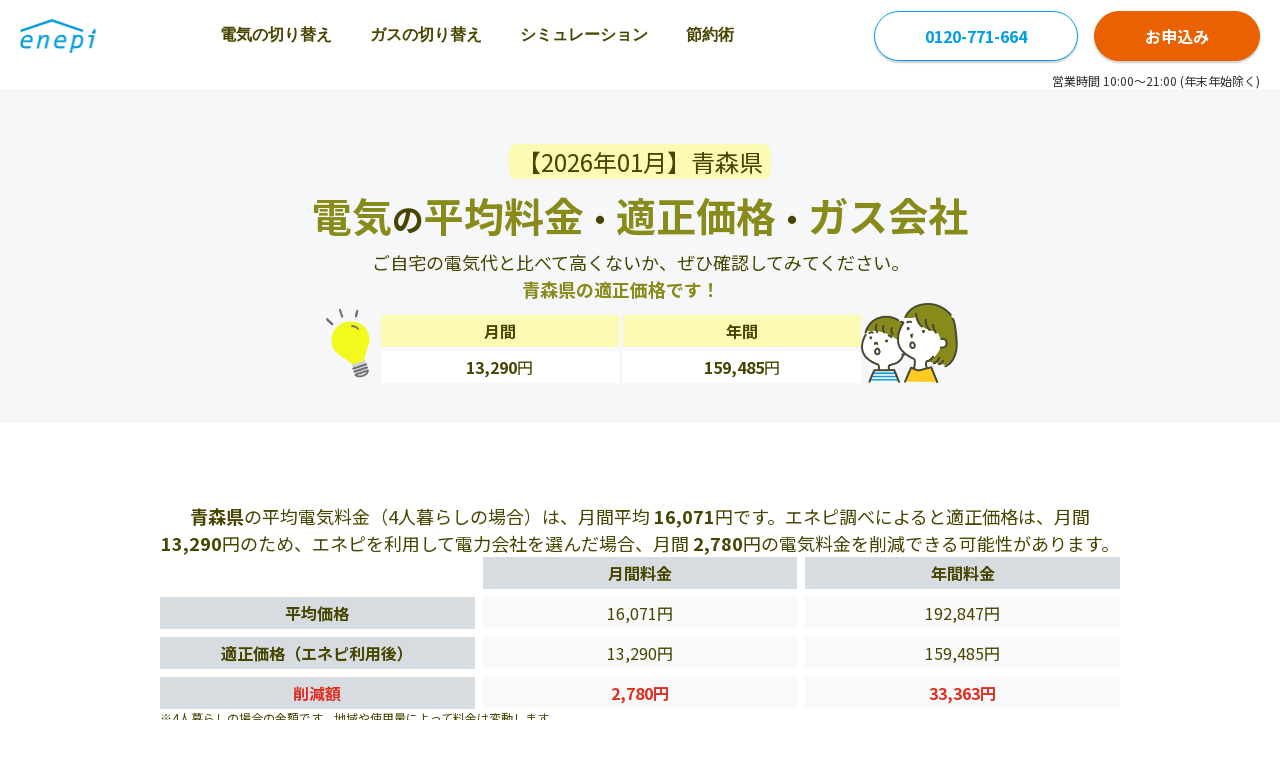

--- FILE ---
content_type: text/html; charset=UTF-8
request_url: https://enepi.jp/area_electricity/aomori
body_size: 8466
content:
<!DOCTYPE html>
<html lang="ja" prefix="og: http://ogp.me/ns#">
<head>
  <meta charset="utf-8">
  <link rel="shortcut icon" href="https://enepi.jp/favicon.ico">
  <link rel="apple-touch-icon" href="https://enepi.jp/favicon.ico">
  <link rel="preconnect" href="https://fonts.googleapis.com">
<link rel="preconnect" href="https://fonts.gstatic.com" crossorigin>
<link rel="preload" as="style" href="https://fonts.googleapis.com/css2?family=Noto+Sans+JP:wght@400;700&display=swap" onload="this.onload=null;this.rel='stylesheet'">
<noscript>
  <link rel="stylesheet" href="https://fonts.googleapis.com/css2?family=Noto+Sans+JP:wght@400;700&display=swap">
</noscript>  <meta name="viewport" content="width=device-width, initial-scale=1">
  <link rel="canonical" href="https://enepi.jp/area_electricity/aomori">  <meta name="description" content="青森県の電気料金の月別・世帯別・物件種別ごとの電気料金の請求金額の平均・相場やエネピ利用後の削減金額を紹介しています。プロパンガス、都市ガス、電気の料金比較・見直しはエネピ（enepi）。"><meta name="keywords" content="電気料金, ガス料金, 比較, 電力自由化, ガス自由化, 電気代, ガス代, enepi, エネピ"><meta property="og:title" content="青森県の電気の平均料金と適正価格、電力会社情報まとめ｜【enepi -エネピ-】"><meta property="og:type" content="website"><meta property="og:description" content="青森県の電気料金の月別・世帯別・物件種別ごとの電気料金の請求金額の平均・相場やエネピ利用後の削減金額を紹介しています。プロパンガス、都市ガス、電気の料金比較・見直しはエネピ（enepi）。"><meta property="og:url" content="https://enepi.jp/area_electricity/aomori"><meta property="og:site_name" content="光熱費の相談はエネピ"><meta property="og:image" content="https://enepi.jp/assets/images/index/main_image_pc.png">  <title>青森県の電気の平均料金と適正価格、電力会社情報まとめ｜【enepi -エネピ-】</title>
  <script type="application/ld+json">[{"@context":"https:\/\/schema.org","@type":"Organization","url":"https:\/\/zigexn.co.jp","sameAs":["https:\/\/zigexn.co.jp","https:\/\/zigexn.co.jp\/about\/company"],"logo":"https:\/\/enepi.jp\/assets\/images\/layout\/logo.webp","name":"エネピ","legalName":"株式会社じげん","description":"エネピは株式会社じげんが運営しているガス代と電気料金の比較・見直しができるサービスです。プロパンガス、都市ガス、電気料金といった光熱費の見直しにぜひエネピを利用ください。","telephone":"+81-03-6432-0350","address":{"@type":"PostalAddress","streetAddress":"虎ノ門3-4-8","addressLocality":"東京都港区","addressCountry":"JP","postalCode":"105-0001"}},{"@context":"https:\/\/schema.org","@type":"BreadcrumbList","name":"breadcrumb","itemListElement":[{"@type":"ListItem","position":1,"name":"光熱費の見直し・比較はエネピ","item":"https:\/\/enepi.jp\/"},{"@type":"ListItem","position":2,"name":"電気料金の見直し・比較","item":"https:\/\/enepi.jp\/electricity"},{"@type":"ListItem","position":3,"name":"都道府県別電気料金一覧","item":"https:\/\/enepi.jp\/area_electricity"},{"@type":"ListItem","position":4,"name":"青森県の電気料金の平均"}]}]</script>  <script async src="https://www.googletagmanager.com/gtag/js?id=G-1C392K4RDW"></script>
<script>
  window.dataLayer = window.dataLayer || [];
  function gtag(){dataLayer.push(arguments);}
  gtag('js', new Date());
  const enepiUUID = document.cookie.match(new RegExp('(^| )' + 'enepiuuid' + '=([^;]+)'));
  const gtagOpt = enepiUUID ? {'user_id': enepiUUID[2]} : {};
  gtag('config', 'G-1C392K4RDW', gtagOpt);
  function gaWrap(p1, p2, p3, p4, p5, p6) {gtag(p2, p4, {'event_category': p3, 'event_label': p5, 'value': p6});}
</script>
  	<link type="text/css" rel="stylesheet" href="https://enepi.jp/assets/css/front/area_prefecture_main.min.css?1769049491" />
  	<link rel="preload" as="style" onload="this.rel='stylesheet'" type="text/css" href="https://enepi.jp/assets/css/front/area_prefecture_slave.min.css?1769049491" />
  <script>(function(w,d,s,l,i){w[l]=w[l]||[];w[l].push({'gtm.start':
new Date().getTime(),event:'gtm.js'});var f=d.getElementsByTagName(s)[0],
j=d.createElement(s),dl=l!='dataLayer'?'&l='+l:'';j.async=true;j.src=
'https://www.googletagmanager.com/gtm.js?id='+i+dl;f.parentNode.insertBefore(j,f);
})(window,document,'script','dataLayer','GTM-NCCZDM6');</script>
</head>
<body>
<noscript><iframe src="https://www.googletagmanager.com/ns.html?id=GTM-NCCZDM6" height="0" width="0" style="display:none;visibility:hidden"></iframe></noscript>
<header class="header">
  <div class="header__logo">
    <a href="https://enepi.jp/"><img width="76" height="34" alt="エネピ" src="https://enepi.jp/assets/images/common/front/logo.png?1769049378" /></a>
  </div>
  <nav class="header__nav" aria-label="Main" id="navigationMenu">
    <ul>
      <li><a class="" href="https://enepi.jp/electricity">電気の切り替え</a></li>
      <li><a class="" href="https://enepi.jp/gas">ガスの切り替え</a></li>
      <li>
        <a class="menu-group " href="#" aria-haspopup="true">シミュレーション</a>
        <ul class="submenu" role="menu">
          <li><a class="" href="https://enepi.jp/electricity#simulationSection">電気</a></li>
          <li><a class="" href="https://enepi.jp/simple_simulations/new">プロパンガス</a></li>
          <li><a class="" href="https://enepi.jp/gas#simulationSection">都市ガス</a></li>
        </ul>
      </li>
      <li>
        <a class="menu-group " href="#" aria-haspopup="true">節約術</a>
        <ul class="submenu" role="menu">
          <li><a class="" href="https://enepi.jp/categories/electricity/electricity_cost">電気代の節約術</a></li>
          <li><a class="" href="https://enepi.jp/categories/gas_cost/gas_price">ガス代の節約術</a></li>
        </ul>
      </li>
    </ul>
  </nav>
  <div class="header__side">
    <div class="button-group">
              <a class="button rounded" href="tel:0120-771-664">0120-771-664</a>
            <a class="button rounded orange" href="https://enepi.jp/form/electricity/new">お申込み</a>
    </div>
    <img class="badge" width="72" height="50" alt="安心の東証プライム上場企業" src="https://enepi.jp/assets/images/common/front/badges/stock_prime.png?1769049378" />        <button class="menu" aria-label="Toggle Navigation" id="navigationMenuBtn"><span></span><span></span><span></span></button>
  </div>
</header>
<div class="header__notice">営業時間 10:00～21:00 (年末年始除く)</div>

<section class="main-section gray-light">
  <div class="text__center">
    <h1 class="my__0">
      <div class="text__24 md-text__20 text__normal bg__yellow-light inline px__8 rounded__8">【2026年01月】青森県</div>
      <div class="mt__8 md-text__24">
        <span class="text__green-dark">電気</span><span class="text__32 md-text__24">の</span><br class="hidden xs-block"><span class="text__green-dark">平均料金</span><span class="text__32 md-text__24">・</span><span class="text__green-dark">適正価格</span><span class="text__32 md-text__24">・</span><span class="text__green-dark">ガス会社</span>
      </div>
    </h1>
    <p class="mt__8">ご自宅の電気代と比べて高くないか、ぜひ確認してみてください。</p>
  </div>
  <div class="flex items__end gap__28 md-gap__12 xs-w__full">
    <img width="auto" height="80" class="mh__80 md-mh__50" alt="bulb" src="https://enepi.jp/assets/images/area_electricity/bulb.png?1769049378" />    <div class="w__480 xs-w__full">
      <p class="text__green-dark text__bold text__center mb__12">青森県の適正価格です！</p>
      <div class="grid grid__cols__2 grid__items__center gap__4 text__center text__16">
        <div class="bg__yellow-light text__bold p__4">月間</div>
        <div class="bg__yellow-light text__bold p__4">年間</div>
        <div class="bg__white-primary p__4"><span class="text__bold">13,290</span>円</div>
        <div class="bg__white-primary p__4"><span class="text__bold">159,485</span>円</div>
      </div>
    </div>
    <picture>
      <source srcset="/assets/images/area/card_family.png" media="(min-width: 960px)">      <img width="auto" height="80" class="mh__80 md-mh__50" alt="card-family" src="https://enepi.jp/assets/images/area/sp_card_family.png?1769049378" />    </picture>
  </div>
</section>
  <section class="content small flex flex__col gap__40 md-gap__20">
  <p class="text__18 md-text__16 text__center md-text__left">
    <strong>青森県</strong>の平均電気料金（4人暮らしの場合）は、月間平均
    <strong>16,071</strong>円です。エネピ調べによると適正価格は、月間
    <strong>13,290</strong>円のため、エネピを利用して電力会社を選んだ場合、月間
    <strong>2,780</strong>円の電気料金を削減できる可能性があります。
  </p>

  <div class="grid grid__cols__3 grid__items__center gap__8 text__center text__16">
    <div></div>
    <div class="bg__gray text__bold p__4">月間料金</div>
    <div class="bg__gray text__bold p__4">年間料金</div>

    <div class="bg__gray text__bold p__4">平均価格</div>
    <div class="bg__white p__4">16,071円</div>
    <div class="bg__white p__4">192,847円</div>

    <div class="bg__gray text__bold p__4">適正価格（エネピ利用後）</div>
    <div class="bg__white p__4">13,290円</div>
    <div class="bg__white p__4">159,485円</div>

    <div class="bg__gray text__bold text__red p__4">削減額</div>
    <div class="bg__white text__bold text__red p__4">2,780円</div>
    <div class="bg__white text__bold text__red p__4">33,363円</div>
  </div>

  <div>
    <p class="text__12">※4人暮らしの場合の金額です。地域や使用量によって料金は変動します。</p>
    <p class="text__12">※総務省統計局の家計調査、新電力ネットの統計局の統計データとと実際にエネピを利用したユーザー様の削減実績データからエネピ独自で算出した料金です。</p>
  </div>
  <a href="https://enepi.jp/form/electricity/new" class="button yellow rounded padding-x">電気代を削減するにはコチラ</a>
</section>

<section id="ctaFormElectricity" class="content x-small">
  <nav class="text__center text__red text__bold text__20 md-text__12">\ 最大<span class="text__28 md-text__20">2</span>万円削減/</nav>
  <div class="flex items__center justify__center gap__8 md-gap__0 text__28 text__bold md-text__20">
    <img class="form-cta__icon" width="27" height="32" src="https://enepi.jp/assets/images/form/icon/light_icon.png?1769049379" alt="" />    <span>
      電気代<span class="text__20 md-text__16">を<span class="text__red text__28 md-text__20">お得</span>に!</span>
    </span>
    <img class="form-cta__icon" width="27" height="32" src="https://enepi.jp/assets/images/form/icon/light_icon.png?1769049379" alt="" />  </div>
  <form class="form-cta mt__8" action="/form/electricity/new" method="get">
    <div class="form-cta__step step house-kind">
      <p class="form-cta__heading green-dark">
        <span class="text__green-dark">STEP 1</span>
        <span>利用しているエネルギーは？</span>
      </p>
      <div class="form-cta__radiogroup xs-col">
        <div class="form-cta__radiogroup--item">
          <input class="form__radio" type="radio" name="energy_kind" value="electricity_citygas" id="electricity_citygas" checked />
          <label for="electricity_citygas"><span></span>電気と都市ガス</label>
        </div>
        <div class="form-cta__radiogroup--item">
          <input class="form__radio" type="radio" name="energy_kind" value="electricity_lpgas" id="electricity_lpgas" />
          <label for="electricity_lpgas"><span></span>電気とプロパンガス</label>
        </div>
        <div class="form-cta__radiogroup--item">
          <input class="form__radio" type="radio" name="energy_kind" value="electricity" id="electricity" />
          <label for="electricity"><span></span>オール電化</label>
        </div>
      </div>
    </div>
    <div class="form-cta__step step house-kind">
      <p class="form-cta__heading green-dark">
        <span class="text__green-dark">STEP 2</span>
        <span>電気料金を比較したい物件は？</span>
      </p>
      <div class="form-cta__radiogroup">
        <div class="form-cta__radiogroup--item">
          <input class="form__radio" type="radio" name="house_kind" value="detached" id="detached" checked />
          <label for="detached"><span></span>戸建て</label>
        </div>
        <div class="form-cta__radiogroup--item">
          <input class="form__radio" type="radio" name="house_kind" value="apartment" id="apartment" />
          <label for="apartment"><span></span>集合住宅</label>
        </div>
        <div class="form-cta__radiogroup--item">
          <input class="form__radio" type="radio" name="house_kind" value="store_ex" id="store_ex" />
          <label for="store_ex"><span></span>店舗</label>
        </div>
      </div>
    </div>
    <div class="form-cta__step step estimate-kind">
      <p class="form-cta__heading green-dark">
        <span class="text__green-dark">STEP 3</span>
        <span>どちらで電気を使用しますか？</span>
      </p>
      <div class="form-cta__radiogroup column-2">
        <div class="form-cta__radiogroup--item">
          <input class="form__radio" type="radio" name="estimate_kind" value="change_contract" id="change_contract" checked />
          <label for="change_contract"><span></span>現在の住まい</label>
        </div>
        <div class="form-cta__radiogroup--item">
          <input class="form__radio" type="radio" name="estimate_kind" value="new_contract" id="new_contract" />
          <label for="new_contract"><span></span>引っ越し先</label>
        </div>
      </div>
    </div>
    <button class="form-cta__button">
      【無料】料金比較へ
      <img width="16px" alt="" src="https://enepi.jp/assets/images/form/icon/arrow_right.svg?1769049379" />    </button>
  </form>
</section>

  <section id="gasbillSection" class="content small md-px__0 flex flex__col gap__20 md-gap__0">
  <h2 class="content__title">青森県の世帯人数別電気料金の平均 （月間）</h2>

  <div class="tabs">
    <div role="tablist" class="tabs__blue-list">
      <button type="button" role="tab" aria-controls="averageTab" aria-selected="true">青森県 平均</button>
      <button type="button" role="tab" aria-controls="priceTab" aria-selected="false">適正価格<span class="md-hidden">（エネピ利用後）</span></button>
      <button type="button" role="tab" aria-controls="reductionTab" aria-selected="false">削減見込額</button>
    </div>
    <div class="tab-content">
      <div id="averageTab" role="tabpanel" aria-hidden="false">
        <div class="grid grid__cols__4 grid__items__center gap__8 text__center text__16">
          <div></div>
          <div class="bg__gray text__bold p__4">夏季</div>
          <div class="bg__gray text__bold p__4">冬季</div>
          <div class="bg__gray text__bold p__4 text__red">年間</div>

          <div class="bg__gray text__bold p__4">1人暮らし</div>
          <div class="bg__white p__4">7,968円</div>
          <div class="bg__white p__4">11,371円</div>
          <div class="bg__white p__4 text__bold text__red">9,255円</div>

          <div class="bg__gray text__bold p__4">2人暮らし</div>
          <div class="bg__white p__4">11,383円</div>
          <div class="bg__white p__4">16,244円</div>
          <div class="bg__white p__4 text__bold text__red">13,222円</div>

          <div class="bg__gray text__bold p__4">3人暮らし</div>
          <div class="bg__white p__4">15,702円</div>
          <div class="bg__white p__4">22,678円</div>
          <div class="bg__white p__4 text__bold text__red">17,401円</div>

          <div class="bg__gray text__bold p__4">4人暮らし</div>
          <div class="bg__white p__4">14,792円</div>
          <div class="bg__white p__4">20,978円</div>
          <div class="bg__white p__4 text__bold text__red">20,021円</div>
        </div>
      </div>
      <div id="priceTab" role="tabpanel" aria-hidden="true" hidden>
        <div class="grid grid__cols__4 grid__items__center gap__8 text__center text__16">
          <div></div>
          <div class="bg__gray text__bold p__4">夏季</div>
          <div class="bg__gray text__bold p__4">冬季</div>
          <div class="bg__gray text__bold p__4 text__red">年間</div>

          <div class="bg__gray text__bold p__4">1人暮らし</div>
          <div class="bg__white p__4">6,589円</div>
          <div class="bg__white p__4">9,404円</div>
          <div class="bg__white p__4 text__bold text__red">7,654円</div>

          <div class="bg__gray text__bold p__4">2人暮らし</div>
          <div class="bg__white p__4">9,413円</div>
          <div class="bg__white p__4">13,434円</div>
          <div class="bg__white p__4 text__bold text__red">10,934円</div>

          <div class="bg__gray text__bold p__4">3人暮らし</div>
          <div class="bg__white p__4">12,985円</div>
          <div class="bg__white p__4">18,755円</div>
          <div class="bg__white p__4 text__bold text__red">14,390円</div>

          <div class="bg__gray text__bold p__4">4人暮らし</div>
          <div class="bg__white p__4">12,233円</div>
          <div class="bg__white p__4">17,349円</div>
          <div class="bg__white p__4 text__bold text__red">16,558円</div>
        </div>
      </div>
      <div id="reductionTab" role="tabpanel" aria-hidden="true" hidden>
        <div class="grid grid__cols__4 grid__items__center gap__8 text__center text__16">
          <div></div>
          <div class="bg__gray text__bold p__4">夏季</div>
          <div class="bg__gray text__bold p__4">冬季</div>
          <div class="bg__gray text__bold p__4 text__red">年間</div>

          <div class="bg__gray text__bold p__4">1人暮らし</div>
          <div class="bg__white p__4">1,378円</div>
          <div class="bg__white p__4">1,967円</div>
          <div class="bg__white p__4 text__bold text__red">19,214円</div>

          <div class="bg__gray text__bold p__4">2人暮らし</div>
          <div class="bg__white p__4">1,969円</div>
          <div class="bg__white p__4">2,810円</div>
          <div class="bg__white p__4 text__bold text__red">27,448円</div>

          <div class="bg__gray text__bold p__4">3人暮らし</div>
          <div class="bg__white p__4">2,716円</div>
          <div class="bg__white p__4">3,923円</div>
          <div class="bg__white p__4 text__bold text__red">36,124円</div>

          <div class="bg__gray text__bold p__4">4人暮らし</div>
          <div class="bg__white p__4">2,559円</div>
          <div class="bg__white p__4">3,629円</div>
          <div class="bg__white p__4 text__bold text__red">41,564円</div>
        </div>
      </div>
    </div>
  </div>
</section>
<section class="content small flex flex__col">
  <h2 class="content__title">青森県の項目別平均電気料金</h2>
  <div class="flex flex__col gap__40 md-gap__20">
    <p class="mb__20 text__18 md-text__16">電気料金が一般的に高いといわれていることをご存知でしょうか？</p>
    <div class="flex flex__col gap__20 md-gap__12">
      <h3 class="text__center my__0">電気料金について</h3>
      <p class="text__18 md-text__16">
        <span class="text__bold">
          電気料金 ＝ 
          <span class="text__red">基本料金</span> +（<span class="text__red">従量単価</span>
           × 使用量）+ 燃料調整費 + 消費税
        </span>
        <span class="text__12">（※1,2）</span>
      </p>
      <p class="text__18 md-text__16">
        電気代が高いのは、「電気の使いすぎ」ではなく「料金プラン（基本料金/従量単価）」に原因がある可能性があります。<br />
        検針票を確認し基本料金と従量単価をチェックしてみましょう。
      </p>
      <div class="price__content--link">
        <a href="/articles/3045">検針票の見方はこちら</a>
        <img src="https://enepi.jp/assets/images/common/front/top/icon_arrow_map.svg?1769049378" alt="" />      </div>
    </div>

    <div class="box">
      <h3 class="box__title">こんな人はCHECK！</h3>
      <div class="box__content">
        <div class="box__content--item">
          <div class="flex items__center gap__4 mb__12 md-justify__stretch">
            <img width="26" height="22" src="https://enepi.jp/assets/images/icon/icon_checked.svg?1769049379" alt="" />            <span class="text__18 md-text__16 text__bold">「<span class="text__red">平均電気料金より高い？</span>」と思ったら</span>
          </div>
          <p class="text__18 md-text__16 md-text__left">電気料金は会社ごとに大きく異なります。<strong>年間3万円近く損</strong>をしている可能性もあるため、まずは<a href="/form/electricity/new" class="decoration__none text__blue text__link">エネピに相談</a>を！</p>
        </div>
        <div class="box__content--item">
          <div class="flex items__center gap__4 mb__12 md-justify__stretch">
            <img width="26" height="22" src="https://enepi.jp/assets/images/icon/icon_checked.svg?1769049379" alt="" />            <span class="text__18 md-text__16 text__bold">使用状況が分からない</span>
          </div>
          <p class="text__18 md-text__16 md-text__left">電気の請求書が手元にない場合でも、<a href="/form/electricity/new" class="decoration__none text__blue text__link">無料相談フォーム</a>で適正金額を算出できます！</p>
        </div>
      </div>
    </div>
  </div>
</section>

<div class="banner__wrraper light">
  <h2 class="content__title !mb__0 pt__40 md-pt__20">エネピで電気を切り替える</h2>
  <div class="top__banner md-mt__8">
    <a href="https://enepi.jp/#simulationHeader">
      <picture>
        <source srcset="/assets/images/common/front/top/pc_form_denki.png" media="(min-width: 960px)">        <img loading="lazy" width="340" height="100" alt="フォーム" src="https://enepi.jp/assets/images/common/front/top/sp_form_denki.png?1769049379" />      </picture>
    </a>
    <a href="https://enepi.jp/#simulationSection">
      <picture>
        <source srcset="/assets/images/common/front/top/pc_simulation_denki.svg" media="(min-width: 960px)">        <img loading="lazy" width="340" height="100" alt="シミュレーション" src="https://enepi.jp/assets/images/common/front/top/sp_simulation_denki.svg?1769049379" />      </picture>
    </a>
    <a href="https://autoline.link/enepi/apis/line_login_link?register_from=area&redirect_url=https://line.me/R/ti/p/@was6218y">
      <picture>
        <source srcset="/assets/images/common/front/top/pc_300200_v2.png" media="(min-width: 960px)">        <img loading="lazy" width="340" height="100" alt="エネピLINE公式アカウント 友達追加" src="https://enepi.jp/assets/images/common/front/top/sp_340100_v2.png?1769049379" />      </picture>
    </a>
    <a href="https://enepi.jp/campaign">
      <picture>
        <source srcset="/assets/images/common/front/top/banner_amazon_gift_pc.png" media="(min-width: 960px)">        <img loading="lazy" width="340" height="100" alt="アフターサービス" src="https://enepi.jp/assets/images/common/front/top/banner_amazon_gift_sp.png?1769049378" />      </picture>
    </a>
    <a href="https://enepi.jp/warranty">
      <picture>
        <source srcset="/assets/images/common/front/top/banner_insurance_pc.png" media="(min-width: 960px)">        <img loading="lazy" width="340" height="100" alt="お祝い金キャンペン" src="https://enepi.jp/assets/images/common/front/top/banner_insurance_sp.png?1769049378" />      </picture>
    </a>
  </div>
</div>

  <section class="content small flex flex__col">
  <h2 class="content__title">青森県の月間電気料金の平均</h2>
  <div class="grid grid__cols__4 grid__items__center gap__8 text__center text__16">
    <div class="bg__gray text__bold p__4">1月</div>
    <div class="bg__white p__4">19,646円</div>
    <div class="bg__gray text__bold p__4">2月</div>
    <div class="bg__white p__4">19,305円</div>
    
    <div class="bg__gray text__bold p__4">3月</div>
    <div class="bg__white p__4">20,670円</div>
    <div class="bg__gray text__bold p__4">4月</div>
    <div class="bg__white p__4">13,749円</div>

    <div class="bg__gray text__bold p__4">5月</div>
    <div class="bg__white p__4">13,841円</div>
    <div class="bg__gray text__bold p__4">6月</div>
    <div class="bg__white p__4">13,143円</div>

    <div class="bg__gray text__bold p__4">7月</div>
    <div class="bg__white p__4">12,078円</div>
    <div class="bg__gray text__bold p__4">8月</div>
    <div class="bg__white p__4">14,980円</div>

    <div class="bg__gray text__bold p__4">9月</div>
    <div class="bg__white p__4">14,047円</div>
    <div class="bg__gray text__bold p__4">10月</div>
    <div class="bg__white p__4">10,394円</div>

    <div class="bg__gray text__bold p__4">11月</div>
    <div class="bg__white p__4">14,497円</div>
    <div class="bg__gray text__bold p__4">12月</div>
    <div class="bg__white p__4">19,515円</div>
  </div>
</section>
  <section class="content small flex flex__col pt__0">
  <h2 class="content__title">物件種別ごとの電気料金の平均(月間)</h2>
  <div class="grid grid__cols__4 grid__items__center gap__8 text__center text__16 mb__20">
    <div></div>
    <div class="bg__gray text__bold p__4">夏季</div>
    <div class="bg__gray text__bold p__4">冬季</div>
    <div class="bg__gray text__bold text__red p__4">年間</div>

    <div class="bg__gray text__bold p__4">戸建て</div>
    <div class="bg__white p__4">14,193円</div>
    <div class="bg__white p__4">21,925円</div>
    <div class="bg__white p__4 text__bold text__red">17,840円</div>

    <div class="bg__gray text__bold p__4">アパートマンション</div>
    <div class="bg__white p__4">11,055円</div>
    <div class="bg__white p__4">14,111円</div>
    <div class="bg__white p__4 text__bold text__red">10,511円</div>
  </div>
  <p class="text__12 text__right">※エネピ利用ユーザのデータより独自算出</p>
</section>

<div class="banner__wrraper light">
  <h2 class="content__title !mb__0 pt__40 md-pt__20">エネピで電気を切り替える</h2>
  <div class="top__banner md-mt__8">
    <a href="https://enepi.jp/#simulationHeader">
      <picture>
        <source srcset="/assets/images/common/front/top/pc_form_denki.png" media="(min-width: 960px)">        <img loading="lazy" width="340" height="100" alt="フォーム" src="https://enepi.jp/assets/images/common/front/top/sp_form_denki.png?1769049379" />      </picture>
    </a>
    <a href="https://enepi.jp/#simulationSection">
      <picture>
        <source srcset="/assets/images/common/front/top/pc_simulation_denki.svg" media="(min-width: 960px)">        <img loading="lazy" width="340" height="100" alt="シミュレーション" src="https://enepi.jp/assets/images/common/front/top/sp_simulation_denki.svg?1769049379" />      </picture>
    </a>
    <a href="https://autoline.link/enepi/apis/line_login_link?register_from=area&redirect_url=https://line.me/R/ti/p/@was6218y">
      <picture>
        <source srcset="/assets/images/common/front/top/pc_300200_v2.png" media="(min-width: 960px)">        <img loading="lazy" width="340" height="100" alt="エネピLINE公式アカウント 友達追加" src="https://enepi.jp/assets/images/common/front/top/sp_340100_v2.png?1769049379" />      </picture>
    </a>
  </div>
</div>

  <div class="content small">
  <h2 class="content__title">青森県内の電力会社一覧</h2>
  <div class="toggle mb__40 md-mb__20 collapsed">
    <div class="toggle__title toggle-icon cursor__pointer light">
      <nav>電力会社一覧を確認する</nav>
      <img src="https://enepi.jp/assets/images/area/arrow_up.svg?1769049378" alt="" />    </div>
    <div class="toggle__content">
      <p class="text__18 md-text__16 mb__20">青森県の電力会社の一部を掲載しています。</p>
      <div class="grid grid__cols__2 gap__8 text__16">
        <div class="text__center bg__gray text__bold p__4">電力会社名</div>
        <div class="text__center bg__gray text__bold p__4">HP</div>

                  <div class="bg__white p__4">東北電力</div>
          <div class="bg__white p__4">
            <a class="decoration__none text__black text__link" href=""></a>
          </div>
                  <div class="bg__white p__4">日田グリーン電力株式会社</div>
          <div class="bg__white p__4">
            <a class="decoration__none text__black text__link" href=""></a>
          </div>
                  <div class="bg__white p__4">株式会社フィット</div>
          <div class="bg__white p__4">
            <a class="decoration__none text__black text__link" href=""></a>
          </div>
                  <div class="bg__white p__4">ニシムラ株式会社</div>
          <div class="bg__white p__4">
            <a class="decoration__none text__black text__link" href=""></a>
          </div>
                  <div class="bg__white p__4">久慈地域エネルギー株式会社</div>
          <div class="bg__white p__4">
            <a class="decoration__none text__black text__link" href=""></a>
          </div>
              </div>
    </div>
  </div>
</div>
  <div id="area_list" class="content small">
  <h2 class="content__title">このページの対象市区町村</h2>
  <div class="toggle collapsed">
    <div class="toggle__title toggle-icon cursor__pointer light">
      <nav>対象市町村を確認する</nav>
      <img src="https://enepi.jp/assets/images/area/arrow_up.svg?1769049378" alt="" />    </div>
    <div class="toggle__content">
      <p class="text__18 md-text__16 mb__20 md-text__center">このページでは、以下の市区町村を対象として情報を掲載しています。</p>
      <div class="grid grid__cols__3 gap__8 text__16">
                  <div class="bg__white p__4">
            五所川原市          </div>
                  <div class="bg__white p__4">
            つがる市          </div>
                  <div class="bg__white p__4">
            北津軽郡板柳町          </div>
                  <div class="bg__white p__4">
            北津軽郡中泊町          </div>
                  <div class="bg__white p__4">
            北津軽郡鶴田町          </div>
                  <div class="bg__white p__4">
            西津軽郡深浦町          </div>
                  <div class="bg__white p__4">
            弘前市          </div>
                  <div class="bg__white p__4">
            黒石市          </div>
                  <div class="bg__white p__4">
            平川市          </div>
                  <div class="bg__white p__4">
            中津軽郡西目屋村          </div>
                  <div class="bg__white p__4">
            南津軽郡藤崎町          </div>
                  <div class="bg__white p__4">
            南津軽郡大鰐町          </div>
                  <div class="bg__white p__4">
            南津軽郡田舎館村          </div>
                  <div class="bg__white p__4">
            青森市          </div>
                  <div class="bg__white p__4">
            東津軽郡平内町          </div>
                  <div class="bg__white p__4">
            東津軽郡外ヶ浜町          </div>
                  <div class="bg__white p__4">
            東津軽郡今別町          </div>
                  <div class="bg__white p__4">
            東津軽郡蓬田村          </div>
                  <div class="bg__white p__4">
            むつ市          </div>
                  <div class="bg__white p__4">
            下北郡大間町          </div>
                  <div class="bg__white p__4">
            下北郡東通村          </div>
                  <div class="bg__white p__4">
            下北郡風間浦村          </div>
                  <div class="bg__white p__4">
            下北郡佐井村          </div>
                  <div class="bg__white p__4">
            十和田市          </div>
                  <div class="bg__white p__4">
            三沢市          </div>
                  <div class="bg__white p__4">
            上北郡横浜町          </div>
                  <div class="bg__white p__4">
            上北郡六ヶ所村          </div>
                  <div class="bg__white p__4">
            上北郡野辺地町          </div>
                  <div class="bg__white p__4">
            上北郡七戸町          </div>
                  <div class="bg__white p__4">
            上北郡おいらせ町          </div>
                  <div class="bg__white p__4">
            上北郡六戸町          </div>
                  <div class="bg__white p__4">
            上北郡東北町          </div>
                  <div class="bg__white p__4">
            八戸市          </div>
                  <div class="bg__white p__4">
            三戸郡三戸町          </div>
                  <div class="bg__white p__4">
            三戸郡五戸町          </div>
                  <div class="bg__white p__4">
            三戸郡田子町          </div>
                  <div class="bg__white p__4">
            三戸郡南部町          </div>
                  <div class="bg__white p__4">
            三戸郡階上町          </div>
                  <div class="bg__white p__4">
            三戸郡新郷村          </div>
                  <div class="bg__white p__4">
            西津軽郡鰺ヶ沢町          </div>
              </div>
    </div>
  </div>
</div>

<div class="area__articles-section">
  <h2 class="text__center underline">電気代についての記事</h2>
  <div class="top__article-card-wrap">
        <a href="https://enepi.jp/articles/391" class="top__article-card"><div><picture><source srcset="/assets/images/common/front/top/article_391_pc.png" media="(min-width: 960px)"><img loading="lazy" width="716" height="240" alt="冷房の設定温度は28℃が正解！？快適な温度と電気代の節約術について解説" src="https://enepi.jp/assets/images/common/front/top/article_391_sp.png?1769049378" /></picture></div><p>冷房の設定温度は28℃が正解！？快適な温度と電気代の節約術について解説</p></a>        <a href="https://enepi.jp/articles/476" class="top__article-card"><div><picture><source srcset="/assets/images/common/front/top/article_476_pc.png" media="(min-width: 960px)"><img loading="lazy" width="716" height="240" alt="電力自由化、切り替えは賃貸やマンションでもできる？" src="https://enepi.jp/assets/images/common/front/top/article_476_sp.png?1769049378" /></picture></div><p>電力自由化、切り替えは賃貸やマンションでもできる？</p></a>        <a href="https://enepi.jp/articles/77" class="top__article-card"><div><picture><source srcset="/assets/images/common/front/top/article_77_pc.png" media="(min-width: 960px)"><img loading="lazy" width="716" height="240" alt="電気代の基本料金とは？電気料金の仕組みから電力会社・契約プランによる料金差まで徹底解説！" src="https://enepi.jp/assets/images/common/front/top/article_77_sp.png?1769049378" /></picture></div><p>電気代の基本料金とは？電気料金の仕組みから電力会社・契約プランによる料金差まで徹底解説！</p></a>      </div>
  <a href="https://enepi.jp/categories/electricity" class="button rounded padding-x yellow">もっと見る</a>
</div>
<nav class="breadcrumbs " aria-label="Breadcrumb">
  <ol>
        <li><a href="https://enepi.jp/">光熱費の見直し・比較はエネピ</a></li>
        <li><a href="https://enepi.jp/electricity">電気料金の見直し・比較</a></li>
        <li><a href="https://enepi.jp/area_electricity">都道府県別電気料金一覧</a></li>
        <li>青森県の電気料金の平均</li>
      </ol>
</nav>
<footer>
  <nav aria-label="Footer Navigation">
    <div class="footer__nav">
      <div>
        <h4>電気料金について</h4>
        <ul>
          <li><a href="https://enepi.jp/electricity">電気代の比較・見直し</a></li>
          <li><a href="https://enepi.jp/electricity#simulationSection">電気料金シミュレーション</a></li>
          <li><a href="https://enepi.jp/area_electricity">電気の料金相場</a></li>
          <li><a href="https://enepi.jp/articles/3107">再エネ賦課金について</a></li>
          <li><a href="https://enepi.jp/categories/electricity">電気の記事一覧</a></li>
        </ul>
      </div>
      <div>
        <h4>ガス料金について</h4>
        <ul>
          <li><a href="https://enepi.jp/gas">ガス代の比較・見直し</a></li>
          <li><a href="https://enepi.jp/simple_simulations/new">プロパンガス料金シミュレーション</a></li>
          <li><a href="https://enepi.jp/area">プロパンガスの料金相場</a></li>
          <li><a href="https://enepi.jp/gas#simulationSection">都市ガス料金シミュレーション</a></li>
          <li><a href="https://enepi.jp/area_citygas">都市ガスの料金相場</a></li>
          <li><a href="https://enepi.jp/categories/gas_cost">ガスの記事一覧</a></li>
        </ul>
      </div>
      <div>
        <h4>スイッチングについて</h4>
        <ul>
          <li><a href="https://enepi.jp/articles/2251">ガス会社の切り替えについて</a></li>
          <li><a href="https://enepi.jp/articles/476">電力会社の切り替えについて</a></li>
        </ul>
      </div>
    </div>
  </nav>
</footer>
<div class="footer__links">
  <a href="https://enepi.jp/articles/3102">エネピとは</a>
  <a href="https://zigexn.co.jp/about/company" target="_blank">運営会社</a>
  <a href="https://enepi.jp/policy">プライバシーポリシー</a>
  <a href="https://enepi.jp/agreement">利用規約</a>
  <a href="https://enepi.jp/content_policy">コンテンツ作成ポリシー</a>
  <a href="https://enepi.jp/company/lp/002/acquisition">加盟店募集</a>
</div>
<div id="zigexnFooter">
    <div class="zfInner">
    <div class="zfAboutZigexn clear">
      <div class="zfCorporateLink01">
        <p class="zigexnLogo"></p>
      </div>
      <div class="zfCorporateLink02">
        <div class="zfLine03">
          <div class="zfLine04">
            <ul>
              <li><a href="http://zigexn.co.jp/" target="_blank" rel="noreferrer">株式会社じげん</a></li>
              <li><a href="http://zigexn.co.jp/service" target="_blank" rel="noreferrer">サービス一覧</a></li>
            </ul>
            <p class="zfCopyright">&copy; ZIGExN Co., Ltd. ALL RIGHTS RESERVED.</p>
          </div><!-- /.zfLine04 -->
        </div><!-- /.zfLine03 -->
      </div><!-- /.corporateLink02 -->
    </div><!-- /.aboutZigexn -->
    <div class="zfAboutPrivacy">
      <table>
        <tbody><tr>
          <td>
            <a href="http://privacymark.jp/" target="_blank" rel="noreferrer" aria-label="Privacy Mark">
              <img class="mr-15" loading="lazy" width="55" height="55" alt="" src="https://enepi.jp/assets/images/layout/footer_zigexn_privacy.png?1769049379" />            </a>
          </td>
          <td><span class="f_bold">安心への取り組み</span><br>株式会社じげんはプライバシーマークを取得しています。</td>
        </tr>
      </tbody></table>
    </div><!-- /.zfAboutPrivacy -->
  </div><!-- /#zfInner -->
  <div class="zfInnerSp">
    <p class="mr-20">
      <img loading="lazy" width="91" height="31" alt="" src="https://enepi.jp/assets/images/layout/footer_zigexn_logo.png?1769049379" />    </p>
    <a href="http://privacymark.jp/" target="_blank" rel="noreferrer" aria-label="Privacy Mark">
      <img loading="lazy" width="55" height="55" alt="" src="https://enepi.jp/assets/images/layout/footer_zigexn_privacy.png?1769049379" />    </a>
  </div>
</div>
	<script type="text/javascript" src="https://enepi.jp/assets/js/front/area_prefecture.min.js?1769049448"></script>
</body>
</html>


--- FILE ---
content_type: text/css
request_url: https://enepi.jp/assets/css/front/area_prefecture_main.min.css?1769049491
body_size: 5098
content:
@charset "UTF-8";html{margin:0;padding:0}body{margin:0;padding:0 0 66px;font-family:'Hiragino Kaku Gothic ProN','ヒラギノ角ゴ ProN W3',sans-serif;color:#484500}@media screen and (min-width:768px){body{padding:0}}*,::after,::before{-webkit-box-sizing:border-box;-moz-box-sizing:border-box;box-sizing:border-box}h1{font-size:30px;line-height:1.3}@media screen and (min-width:960px){h1{font-size:40px}}h2{font-size:24px;line-height:1.3}h2.underline{position:relative}h2.underline::after{position:absolute;left:50%;bottom:-5px;width:120px;height:2px;border-radius:2px;content:'';background-color:#009de6;-webkit-transform:translateX(-50%);-ms-transform:translateX(-50%);transform:translateX(-50%)}@media screen and (min-width:960px){h2{font-size:36px}h2.underline::after{bottom:-10px;height:4px}}h3{font-size:20px;line-height:1.3}@media screen and (min-width:960px){h3{font-size:28px}}h4{font-size:16px;line-height:1.3}@media screen and (min-width:960px){h4{font-size:20px}}a,p{font-size:16px;line-height:1.5}a.bold,p.bold{font-weight:700}@media screen and (min-width:960px){a,p{font-size:18px}}img{display:block;height:auto}fieldset{margin:0;padding:0;border:none}.text__center{text-align:center}.text__black{color:#484500}.text__blue{color:#009de6}.text__red{color:#e02e23}.text__normal{font-weight:400}.text__bold{font-weight:700}.content__center{margin-left:auto;margin-right:auto;max-width:800px}.decoration__none{text-decoration:none}p.label{display:-webkit-box;display:-webkit-flex;display:-moz-box;display:-ms-flexbox;display:flex;gap:4px}p.label::before{content:'※'}.label__red{background-color:#e02e23;color:#f9f9f9;padding:0 4px;border-radius:4px;font-size:12px;font-weight:700}.link__icon{display:-webkit-box;display:-webkit-flex;display:-moz-box;display:-ms-flexbox;display:flex;-webkit-box-pack:end;-webkit-justify-content:flex-end;-moz-box-pack:end;-ms-flex-pack:end;justify-content:flex-end;-webkit-box-align:center;-webkit-align-items:center;-moz-box-align:center;-ms-flex-align:center;align-items:center;grid-column:1/3;color:#009de6;gap:8px;padding-right:8px;cursor:pointer}.link__icon a{text-decoration:none;color:#009de6}.link__icon a:hover{text-decoration:underline}.link__icon img{padding-top:3px}.link__icon.hidden{display:none}.cursor__pointer{cursor:pointer}.decoration__none{text-decoration:none}.text__nowrap{white-space:nowrap}.break__all{word-break:break-all}.text__link:hover{text-decoration:underline}.rotate__90{-webkit-transform:rotate(90deg);-ms-transform:rotate(90deg);transform:rotate(90deg)}.rotate__-90{-webkit-transform:rotate(-90deg);-ms-transform:rotate(-90deg);transform:rotate(-90deg)}.rotate__180{-webkit-transform:rotate(180deg);-ms-transform:rotate(180deg);transform:rotate(180deg)}.line__clamp-2{display:-webkit-box;-webkit-line-clamp:2;-webkit-box-orient:vertical;overflow:hidden;-o-text-overflow:ellipsis;text-overflow:ellipsis}.leading__1{line-height:1}.rounded__4{border-radius:4px}.rounded__8{border-radius:8px}.\!rounded__8{border-radius:8px!important}.relative{position:relative}.absolute{position:absolute}.table__fixed{table-layout:fixed}.flex{display:-webkit-box;display:-webkit-flex;display:-moz-box;display:-ms-flexbox;display:flex}.flex__wrap{-webkit-flex-wrap:wrap;-ms-flex-wrap:wrap;flex-wrap:wrap}.flex__col{-webkit-box-orient:vertical;-webkit-box-direction:normal;-webkit-flex-direction:column;-moz-box-orient:vertical;-moz-box-direction:normal;-ms-flex-direction:column;flex-direction:column}.justify__stretch{-webkit-box-pack:stretch;-webkit-justify-content:stretch;-moz-box-pack:stretch;-ms-flex-pack:stretch;justify-content:stretch}.justify__center{-webkit-box-pack:center;-webkit-justify-content:center;-moz-box-pack:center;-ms-flex-pack:center;justify-content:center}.justify__between{-webkit-box-pack:justify;-webkit-justify-content:space-between;-moz-box-pack:justify;-ms-flex-pack:justify;justify-content:space-between}.justify__end{-webkit-box-pack:end;-webkit-justify-content:flex-end;-moz-box-pack:end;-ms-flex-pack:end;justify-content:flex-end}.items__center{-webkit-box-align:center;-webkit-align-items:center;-moz-box-align:center;-ms-flex-align:center;align-items:center}.items__end{-webkit-box-align:end;-webkit-align-items:flex-end;-moz-box-align:end;-ms-flex-align:end;align-items:flex-end}.item__end{-webkit-align-self:flex-end;-ms-flex-item-align:end;align-self:flex-end}.shrink__0{-webkit-flex-shrink:0;-ms-flex-negative:0;flex-shrink:0}.grow__1{-webkit-box-flex:1;-webkit-flex-grow:1;-moz-box-flex:1;-ms-flex-positive:1;flex-grow:1}.grid{display:grid}.grid__items__center>div{display:-webkit-box;display:-webkit-flex;display:-moz-box;display:-ms-flexbox;display:flex;-webkit-box-align:center;-webkit-align-items:center;-moz-box-align:center;-ms-flex-align:center;align-items:center;-webkit-box-pack:center;-webkit-justify-content:center;-moz-box-pack:center;-ms-flex-pack:center;justify-content:center}.grid__items__center .justify__stretch{-webkit-box-pack:stretch;-webkit-justify-content:stretch;-moz-box-pack:stretch;-ms-flex-pack:stretch;justify-content:stretch}.grid__align__center>div{display:-webkit-box;display:-webkit-flex;display:-moz-box;display:-ms-flexbox;display:flex;-webkit-box-align:center;-webkit-align-items:center;-moz-box-align:center;-ms-flex-align:center;align-items:center}.grid__align__center .justify__center{-webkit-box-pack:center;-webkit-justify-content:center;-moz-box-pack:center;-ms-flex-pack:center;justify-content:center}.grid__cols__1{grid-template-columns:repeat(1,minmax(0,1fr))}.grid__cols__2{grid-template-columns:repeat(2,minmax(0,1fr))}.grid__cols__3{grid-template-columns:repeat(3,minmax(0,1fr))}.grid__cols__4{grid-template-columns:repeat(4,minmax(0,1fr))}.grid__cols__5{grid-template-columns:repeat(5,minmax(0,1fr))}.grid__cols__6{grid-template-columns:repeat(6,minmax(0,1fr))}.span__2{grid-column:span 2}.hidden{display:none}.\!hidden{display:none!important}.inline{display:inline}.inline__flex{display:-webkit-inline-box;display:-webkit-inline-flex;display:-moz-inline-box;display:-ms-inline-flexbox;display:inline-flex}.ratio__4-3{aspect-ratio:4/3}@media screen and (max-width:1279px){.md-block{display:block}.md-grid{display:grid}.md-inline{display:inline}.md-flex{display:-webkit-box;display:-webkit-flex;display:-moz-box;display:-ms-flexbox;display:flex}.md-flex__col{-webkit-box-orient:vertical;-webkit-box-direction:normal;-webkit-flex-direction:column;-moz-box-orient:vertical;-moz-box-direction:normal;-ms-flex-direction:column;flex-direction:column}.md-flex__col__reverse{-webkit-box-orient:vertical;-webkit-box-direction:reverse;-webkit-flex-direction:column-reverse;-moz-box-orient:vertical;-moz-box-direction:reverse;-ms-flex-direction:column-reverse;flex-direction:column-reverse}.md-hidden{display:none}.\!md-hidden{display:none!important}.md-justify__stretch{-webkit-box-pack:stretch;-webkit-justify-content:stretch;-moz-box-pack:stretch;-ms-flex-pack:stretch;justify-content:stretch}.md-justify__center{-webkit-box-pack:center;-webkit-justify-content:center;-moz-box-pack:center;-ms-flex-pack:center;justify-content:center}.md-justify__between{-webkit-box-pack:justify;-webkit-justify-content:space-between;-moz-box-pack:justify;-ms-flex-pack:justify;justify-content:space-between}.md-grid__cols__1{grid-template-columns:repeat(1,minmax(0,1fr))}.md-grid__cols__2{grid-template-columns:repeat(2,minmax(0,1fr))}.md-grid__cols__3{grid-template-columns:repeat(3,minmax(0,1fr))}.md-span__1{grid-column:span 1}.md-items__start{-webkit-box-align:start;-webkit-align-items:flex-start;-moz-box-align:start;-ms-flex-align:start;align-items:flex-start}.md-items__center{-webkit-box-align:center;-webkit-align-items:center;-moz-box-align:center;-ms-flex-align:center;align-items:center}.md-items__end{-webkit-box-align:end;-webkit-align-items:flex-end;-moz-box-align:end;-ms-flex-align:end;align-items:flex-end}}@media screen and (max-width:430px){.xs-w__full{width:100%}.xs-flex__col{-webkit-box-orient:vertical;-webkit-box-direction:normal;-webkit-flex-direction:column;-moz-box-orient:vertical;-moz-box-direction:normal;-ms-flex-direction:column;flex-direction:column}.xs-flex__col__reverse{-webkit-box-orient:vertical;-webkit-box-direction:reverse;-webkit-flex-direction:column-reverse;-moz-box-orient:vertical;-moz-box-direction:reverse;-ms-flex-direction:column-reverse;flex-direction:column-reverse}.xs-block{display:block}.xs-hidden{display:none}.xs-justify__stretch{-webkit-box-pack:stretch;-webkit-justify-content:stretch;-moz-box-pack:stretch;-ms-flex-pack:stretch;justify-content:stretch}.xs-grid__cols__2{grid-template-columns:repeat(2,minmax(0,1fr))}.xs-grid__cols__1{grid-template-columns:repeat(1,minmax(0,1fr))}}.gap__2{gap:2px}.gap__4{gap:4px}.gap__8{gap:8px}.gap__12{gap:12px}.gap__16{gap:16px}.gap__20{gap:20px}.gap__24{gap:24px}.gap__28{gap:28px}.gap__32{gap:32px}.gap__40{gap:40px}.gap__60{gap:60px}.gap__80{gap:80px}.row__gap__12{row-gap:12px}.col__gap__40{-webkit-column-gap:40px;-moz-column-gap:40px;column-gap:40px}.top__-5{top:-5px}.right__-35{right:-35px}.ml__auto{margin-left:auto}.ml__10{margin-left:10px}.mr__0{margin-right:0}.mr__20{margin-right:20px}.mr__96{margin-right:96px}.mt__0{margin-top:0}.mt__2{margin-top:2px}.mt__6{margin-top:6px}.mt__8{margin-top:8px}.-mt__8{margin-top:-8px}.mt__12{margin-top:12px}.mt__40{margin-top:40px}.mt__48{margin-top:48px}.mt__20{margin-top:20px}.mt__60{margin-top:60px}.mt__80{margin-top:80px}.mb__0{margin-bottom:0}.\!mb__0{margin-bottom:0!important}.mb__8{margin-bottom:8px}.mb__12{margin-bottom:12px}.mb__14{margin-bottom:14px}.mb__20{margin-bottom:20px}.mb__24{margin-bottom:24px}.mb__30{margin-bottom:30px}.mb__40{margin-bottom:40px}.mb__60{margin-bottom:60px}.mb__80{margin-bottom:80px}.my__0{margin-top:0;margin-bottom:0}.my__24{margin-top:24px;margin-bottom:24px}.my__30{margin-top:30px;margin-bottom:30px}.my__80{margin-top:80px;margin-bottom:80px}.-my__20{margin-top:-20px;margin-bottom:-20px}.mx__auto{margin-left:auto;margin-right:auto}.-mx__60{margin-left:-60px;margin-right:-60px}.p__0{padding:0}.\!p__0{padding:0!important}.p__4{padding:4px}.p__16{padding:16px}.p__20{padding:20px}.p__40{padding:40px}.px__8{padding-left:8px;padding-right:8px}.px__16{padding-left:16px;padding-right:16px}.px__20{padding-left:20px;padding-right:20px}.px__80{padding-left:80px;padding-right:80px}.py__4{padding-top:4px;padding-bottom:4px}.py__8{padding-top:8px;padding-bottom:8px}.py__20{padding-top:20px;padding-bottom:20px}.py__40{padding-top:40px;padding-bottom:40px}.pl__8{padding-left:8px}.pl__12{padding-left:12px}.pl__16{padding-left:16px}.pl__28{padding-left:28px}.pt__12{padding-top:12px}.pt__16{padding-top:16px}.pt__20{padding-top:20px}.pt__40{padding-top:40px}.pr__1{padding-right:1px}.pr__16{padding-right:16px}.pb__20{padding-bottom:20px}.pb__40{padding-bottom:40px}.w__60{width:60px}.w__120{width:120px}@media screen and (max-width:1279px){.md-p__8{padding:8px}.md-pt__0{padding-top:0}.md-pt__6{padding-top:6px}.md-pt__8{padding-top:8px}.md-pt__20{padding-top:20px}.md-py__20{padding-top:20px;padding-bottom:20px}.\!md-pb__0{padding-bottom:0!important}.md-pb__20{padding-bottom:20px}.md-px__0{padding-left:0;padding-right:0}.md-px__8{padding-left:8px;padding-right:8px}.md-px__16{padding-left:16px;padding-right:16px}.md-mr__0{margin-right:0}.md-mt__0{margin-top:0}.md-mt__8{margin-top:8px}.md-mt__12{margin-top:12px}.md-mt__20{margin-top:20px}.md-mt__40{margin-top:40px}.md-mb__0{margin-bottom:0}.md-mb__12{margin-bottom:12px}.md-mb__16{margin-bottom:16px}.md-mb__20{margin-bottom:20px}.md-mb__40{margin-bottom:40px}.md-pr__16{padding-right:16px}.md-mx__0{margin-left:0;margin-right:0}.md-mx__16{margin-left:16px;margin-right:16px}.md-my__40{margin-top:40px;margin-bottom:40px}.md--my__8{margin-top:-8px;margin-bottom:-8px}.md-gap__0{gap:0}.md-gap__4{gap:4px}.md-gap__8{gap:8px}.md-gap__12{gap:12px}.md-gap__16{gap:16px}.md-gap__20{gap:20px}.md-gap__32{gap:32px}.md-gap__40{gap:40px}.md-row__gap__32{row-gap:32px}}@media screen and (max-width:960px){.md-ml__15{margin-left:15px}}@media screen and (max-width:430px){.xs-gap__0{gap:0}.xs-gap__12{gap:12px}.xs-gap__20{gap:20px}.xs-gap__40{gap:40px}.xs-pt__0{padding-top:0}.xs-w__full{width:100%}}@media screen and (max-width:350px){.xss-gap__4{gap:4px}}.text__center{text-align:center}.text__black{color:#484500}.text__blue{color:#009de6}.text__blue-dark{color:#006e96}.text__red{color:#e02e23}.text__gray-secondary{color:#6c757d}.text__orange{color:#ea6101}.text__gray{color:#777}.text__green-dark{color:#888a1a}.text__white{color:#fff}.text__bold{font-weight:700}.text__9{font-size:9px}.text__10{font-size:10px}.text__12{font-size:12px}.text__14{font-size:14px}.text__16{font-size:16px}.text__18{font-size:18px}.text__20{font-size:20px}.text__24{font-size:24px}.text__28{font-size:28px}.text__32{font-size:32px}.text__40{font-size:40px}.text__left{text-align:left}.text__right{text-align:right}@media screen and (max-width:1279px){.md-text__left{text-align:left}.md-text__center{text-align:center}.md-text__12{font-size:12px}.md-text__14{font-size:14px}.md-text__16{font-size:16px}.md-text__20{font-size:20px}.md-text__24{font-size:24px}.\!md-text__24{font-size:24px!important}.md-text__28{font-size:28px}.md-text__30{font-size:30px}.md-spacing__1-2{letter-spacing:-1.2px}}@media screen and (max-width:430px){.xs-text__left{text-align:left}.xs-text__base{font-size:16px}}.w__full{width:100%}.h__full{height:100%}.w__72{width:72px}.h__72{height:72px}.w__288{width:288px}.w__564{width:564px}.w__420{width:420px}.w__480{width:480px}.w__auto{width:auto}.mw__343{max-width:343px}.mw__390{max-width:390px}.mw__410{max-width:410px}.mw__960{max-width:960px}.mh__80{max-height:80px}.mh__120{max-height:120px}.minh__100{min-height:100px}.mh__300{max-height:300px}.min-w__358{min-width:358px}.min-w__360{min-width:360px}@media screen and (max-width:1279px){.md-w__full{width:100%}.md-w__246{width:246px}.md-mw__358{max-width:358px}.md-mh__none{max-height:none}.md-min-w__auto{min-width:auto}.md-mh__50{max-height:50px}}@media screen and (max-width:430px){.xs-w__full{width:100%}.xs-w__172{width:172px}}.bg__white{background-color:#f9f9f9}.bg__gray{background-color:#d6dce0}.bg__gray-light{background-color:#f5f7f8}.bg__gray-50{background-color:#d0d0d9}.bg__blue{background-color:#009de6}.bg__yellow-light{background-color:#fbfbb3}.bg__yellow{background-color:#f3f81e}.bg__yellow-100{background-color:#f8fbb3}.bg__blue-light-white{background-color:#e2f6ff}.bg__blue-secondary{background-color:#cdebf9}.bg__blue-light-sky{background-color:#dae9f1}.bg__white-primary{background-color:#fff}.bg__white-99{background-color:#fffFFF99}.bg__blue-secondary{background-color:#cdebf9}.bg__gray-light{background-color:#f5f7f8}.bg__gray-50{background-color:#d0d0d9}.shadow__primary{-webkit-box-shadow:0 2px 4px 0 #00000033;box-shadow:0 2px 4px 0 #00000033}.dot-pulse{width:30px;aspect-ratio:4;background:no-repeat -webkit-radial-gradient(circle closest-side,#6d6d73 90%,#0000) 0 50%,no-repeat -webkit-radial-gradient(circle closest-side,#6d6d73 90%,#0000) 50% 50%,no-repeat -webkit-radial-gradient(circle closest-side,#6d6d73 90%,#0000) 100% 50%;background:no-repeat -o-radial-gradient(circle closest-side,#6d6d73 90%,#0000) 0 50%,no-repeat -o-radial-gradient(circle closest-side,#6d6d73 90%,#0000) 50% 50%,no-repeat -o-radial-gradient(circle closest-side,#6d6d73 90%,#0000) 100% 50%;background:no-repeat radial-gradient(circle closest-side,#6d6d73 90%,#0000) 0 50%,no-repeat radial-gradient(circle closest-side,#6d6d73 90%,#0000) 50% 50%,no-repeat radial-gradient(circle closest-side,#6d6d73 90%,#0000) 100% 50%;background-size:calc(100%/3) 100%;-webkit-animation:l7 1s infinite linear;animation:l7 1s infinite linear}@-webkit-keyframes l7{33%{background-size:calc(100%/3) 0,calc(100%/3) 100%,calc(100%/3) 100%}50%{background-size:calc(100%/3) 100%,calc(100%/3) 0,calc(100%/3) 100%}66%{background-size:calc(100%/3) 100%,calc(100%/3) 100%,calc(100%/3) 0}}@keyframes l7{33%{background-size:calc(100%/3) 0,calc(100%/3) 100%,calc(100%/3) 100%}50%{background-size:calc(100%/3) 100%,calc(100%/3) 0,calc(100%/3) 100%}66%{background-size:calc(100%/3) 100%,calc(100%/3) 100%,calc(100%/3) 0}}.header{display:-webkit-box;display:-webkit-flex;display:-moz-box;display:-ms-flexbox;display:flex;-webkit-box-align:center;-webkit-align-items:center;-moz-box-align:center;-ms-flex-align:center;align-items:center;-webkit-box-pack:justify;-webkit-justify-content:space-between;-moz-box-pack:justify;-ms-flex-pack:justify;justify-content:space-between;position:relative;height:60px;padding:12px 20px}@media screen and (min-width:768px){.header{height:72px}}@media screen and (min-width:1280px){.header{margin:0 auto;max-width:1280px}}.header__notice{display:none;margin:0 auto;max-width:1280px;padding:0 20px;text-align:right;font-size:12px;color:#333}@media screen and (min-width:1280px){.header__notice{display:block}}.header__side{display:-webkit-box;display:-webkit-flex;display:-moz-box;display:-ms-flexbox;display:flex;-webkit-box-align:center;-webkit-align-items:center;-moz-box-align:center;-ms-flex-align:center;align-items:center;-webkit-box-pack:center;-webkit-justify-content:center;-moz-box-pack:center;-ms-flex-pack:center;justify-content:center}.header__side .badge{margin-left:20px;width:72px}.header__side .button-group{display:-webkit-box;display:-webkit-flex;display:-moz-box;display:-ms-flexbox;display:flex;-webkit-box-align:center;-webkit-align-items:center;-moz-box-align:center;-ms-flex-align:center;align-items:center;position:fixed;bottom:0;left:0;width:100%;z-index:110;-webkit-box-pack:center;-webkit-justify-content:center;-moz-box-pack:center;-ms-flex-pack:center;justify-content:center;padding:10px 0;background-color:#fff;-webkit-box-shadow:0 -1px 6px rgba(0,0,0,.15);box-shadow:0 -1px 6px rgba(0,0,0,.15)}.header__side .button{margin:0 3px;width:176px;font-size:16px}.header__side .mypage{display:block;margin-left:20px}.header__side .mypage img{width:44px}.header__side .menu{display:-webkit-box;display:-webkit-flex;display:-moz-box;display:-ms-flexbox;display:flex;-webkit-box-orient:vertical;-webkit-box-direction:normal;-webkit-flex-direction:column;-moz-box-orient:vertical;-moz-box-direction:normal;-ms-flex-direction:column;flex-direction:column;-webkit-box-pack:justify;-webkit-justify-content:space-between;-moz-box-pack:justify;-ms-flex-pack:justify;justify-content:space-between;margin-left:20px;width:36px;height:36px;padding:4px 0;border:none;background:0 0;cursor:pointer}.header__side .menu>span{display:block;width:100%;height:4px;border-radius:4px;background-color:#009de6;-webkit-box-shadow:0 2px 2px rgba(0,0,0,.2);box-shadow:0 2px 2px rgba(0,0,0,.2)}.header__side .menu.open{padding:0}.header__side .menu.open>span{-webkit-box-shadow:none;box-shadow:none}.header__side .menu.open>span:nth-child(1){-webkit-transform:rotate(45deg) translate(12px,10px);-ms-transform:rotate(45deg) translate(12px,10px);transform:rotate(45deg) translate(12px,10px)}.header__side .menu.open>span:nth-child(2){opacity:0}.header__side .menu.open>span:nth-child(3){-webkit-transform:rotate(-45deg) translate(12px,-10px);-ms-transform:rotate(-45deg) translate(12px,-10px);transform:rotate(-45deg) translate(12px,-10px)}.header__side.unset .button-group{position:unset;width:unset;z-index:unset;padding:0;-webkit-box-shadow:none;box-shadow:none}@media screen and (min-width:768px){.header__side{padding-bottom:0}.header__side .badge{display:none}.header__side .button-group{position:unset;width:unset;z-index:unset;padding:0;-webkit-box-shadow:none;box-shadow:none}.header__side .button{margin:0 0 0 16px;width:unset;padding-left:50px;padding-right:50px}}@media screen and (min-width:1280px){.header__side .menu{display:none}}@media screen and (max-width:350px){.header__side .button{width:130px}}.header__logo a{display:block;text-decoration:none}.header__logo img{width:76px}.header__nav{visibility:hidden;position:fixed;top:60px;left:0;width:100%;height:calc(100vh - 60px);-webkit-transform:translateX(100%);-ms-transform:translateX(100%);transform:translateX(100%);-webkit-transition:-webkit-transform .3s ease-in-out;transition:-webkit-transform .3s ease-in-out;-o-transition:transform .3s ease-in-out;transition:transform .3s ease-in-out;transition:transform .3s ease-in-out,-webkit-transform .3s ease-in-out;border-top:1px solid #e9e5e5;padding:0 16px 68px;background-color:#fff;z-index:100;overflow-y:auto}.header__nav.open{-webkit-transform:translateX(0);-ms-transform:translateX(0);transform:translateX(0)}.header__nav ul{display:-webkit-box;display:-webkit-flex;display:-moz-box;display:-ms-flexbox;display:flex;-webkit-box-orient:vertical;-webkit-box-direction:normal;-webkit-flex-direction:column;-moz-box-orient:vertical;-moz-box-direction:normal;-ms-flex-direction:column;flex-direction:column;-webkit-box-align:stretch;-webkit-align-items:stretch;-moz-box-align:stretch;-ms-flex-align:stretch;align-items:stretch;margin:0;padding:0;list-style:none}.header__nav li{display:block}.header__nav>ul>li{border-bottom:1px solid #e9e5e5}.header__nav>ul>li>a{font-weight:600}.header__nav a{display:block;padding:20px 16px;color:#484500;font-size:16px;font-family:Roboto,sans-serif;line-height:1;text-decoration:underline}.header__nav a.menu-group{text-decoration:none}.header__nav a.active{color:#009de6}.header__nav .submenu{padding-left:15px}.header__nav .submenu a{padding-top:10px}@media screen and (min-width:768px){.header__nav{top:72px;height:calc(100vh - 72px);padding-bottom:0}}@media screen and (min-width:1280px){.header__nav{visibility:visible;position:unset;width:unset;height:unset;display:block;border-top:none;padding:0;overflow-y:visible;-webkit-transform:translateX(0);-ms-transform:translateX(0);transform:translateX(0)}.header__nav ul{-webkit-box-orient:horizontal;-webkit-box-direction:normal;-webkit-flex-direction:row;-moz-box-orient:horizontal;-moz-box-direction:normal;-ms-flex-direction:row;flex-direction:row;-webkit-box-pack:center;-webkit-justify-content:center;-moz-box-pack:center;-ms-flex-pack:center;justify-content:center;-webkit-box-align:center;-webkit-align-items:center;-moz-box-align:center;-ms-flex-align:center;align-items:center}.header__nav li{margin:0 15px;display:inline-block;position:relative}.header__nav li:focus-within .submenu,.header__nav li:hover .submenu{display:block}.header__nav>ul>li{border-bottom:none}.header__nav a{padding:15px 4px;border-bottom:2px solid #fff;font-weight:600;text-decoration:none}.header__nav a.menu-group{cursor:default}.header__nav a:focus,.header__nav a:hover{border-color:#009de6}.header__nav .submenu{display:none;position:absolute;z-index:1;top:100%;left:0;padding:10px 0;border-bottom-left-radius:4px;border-bottom-right-radius:4px;background-color:#fff;-webkit-box-shadow:0 2px 4px rgba(0,0,0,.2);box-shadow:0 2px 4px rgba(0,0,0,.2)}.header__nav .submenu li{margin:5px 35px}.header__nav .submenu a{padding:8px 0;font-weight:400;white-space:nowrap}}.button{padding:14px 0;border:1px solid #009de6;display:block;-webkit-box-shadow:0 2px 2px 0 rgba(0,0,0,.2);box-shadow:0 2px 2px 0 rgba(0,0,0,.2);background-color:#fff;color:#009de6;font-size:18px;font-weight:700;line-height:1;cursor:pointer;text-align:center;text-decoration:none;-webkit-appearance:none;-moz-appearance:none;appearance:none}.button.padding-x{margin:0 auto;width:100%;max-width:358px}.button.rounded{border-radius:50px}.button.blue{background-color:#009de6;color:#fff}.button.blue.outline{background-color:#fff;color:#009de6}.button.yellow{border:1px solid #f3f81e;background-color:#f3f81e;color:#484500}.button.orange{border:1px solid #ea6101;background-color:#ea6101;color:#fff}.button:disabled{background-color:#ccc0c0!important;border:1px solid #ccc0c0!important;color:#fff!important;cursor:not-allowed}.button.d-black{background-color:#9d9da3!important;border:1px solid #9d9da3!important;color:#484500!important}.button.w__326{width:326px}@media screen and (min-width:960px){.button{padding:16px 0}.button:hover{border-color:#d6dce0;background-color:#d6dce0;color:#484500;-webkit-box-shadow:none;box-shadow:none}.button.blue.outline:hover{background-color:#009de6;color:#fff}.button.blue.outline.h-gray:hover{background-color:#d6dce0;color:#484500}.button.padding-x{width:unset;max-width:-webkit-fit-content;max-width:-moz-fit-content;max-width:fit-content;padding-right:56px;padding-left:56px}.button.padding-x.lg-full{width:100%;max-width:100%}.button.padding-x.mw__full{max-width:100%}.button.md-w__330{width:330px}}.content{padding:80px 160px;max-width:1280px;margin:0 auto}.content__title{text-align:center;position:relative;font-size:36px;font-weight:700;margin-top:0;margin-bottom:60px}.content__title::after{content:"";display:block;position:absolute;bottom:-12px;left:50%;-webkit-transform:translateX(-50%);-ms-transform:translateX(-50%);transform:translateX(-50%);width:120px;height:4px;background-color:#009de6;border-radius:4px}.content__title.small{font-size:24px}.content__title.small::after{bottom:-16px}.content__subtitle{margin-top:0;margin-bottom:0}.content.pb__0{padding-bottom:0}.content.pt__0{padding-top:0}.content.pt__40{padding-top:40px}.content .top__area-map{margin-top:0;margin-bottom:0;padding-top:0;padding-bottom:0}.content.x-small{padding-top:40px;padding-bottom:40px}.content.xx-small{padding-top:40px;padding-bottom:40px;padding-left:80px;padding-right:80px}@media screen and (max-width:1279px){.content{padding:40px 16px}.content__title{font-size:24px;margin-bottom:30px}.content__title::after{bottom:-10px}.content__title.small{font-size:20px}.content.small,.content.x-small{padding-top:20px;padding-bottom:20px}.content.md-px__0{padding-left:0;padding-right:0}}.content.light{background-color:#fbfbb3}h3.label__heading{margin:0}.label__heading{background-color:#e2f6ff;border-left:4px solid #009de6;padding:4px 12px;font-size:24px;font-weight:700}.label__heading.red{border-color:#e02e23;background-color:#fee}.label__heading.small{padding-top:0;padding-bottom:1px;font-size:18px}.label__heading.large{font-size:28px}@media screen and (max-width:1279px){.label__heading{font-size:20px}.label__heading.small{font-size:16px}.label__heading.large{font-size:20px}}.label__heading.light{background-color:#fbfbb3;border-color:#888a1a}.label__heading-blue{border-left:4px solid #009de6;font-size:16px;font-weight:700;padding:0 12px}.label__heading.dark{background-color:#fff;border-color:#006e96;border-radius:4px;font-size:28px}@media screen and (max-width:1279px){.label__heading.dark{font-size:20px}}html{scroll-behavior:smooth}body{font-family:"Noto Sans JP",sans-serif}p{margin-top:0;margin-bottom:0}.main-section{display:-webkit-box;display:-webkit-flex;display:-moz-box;display:-ms-flexbox;display:flex;-webkit-box-orient:vertical;-webkit-box-direction:normal;-webkit-flex-direction:column;-moz-box-orient:vertical;-moz-box-direction:normal;-ms-flex-direction:column;flex-direction:column;-webkit-box-align:center;-webkit-align-items:center;-moz-box-align:center;-ms-flex-align:center;align-items:center;gap:20px;background-color:#b3e5fb;padding:40px}.main-section.gray-light{background-color:#f5f7f8}.main-section>div{max-width:960px}.main-section__title{display:-webkit-box;display:-webkit-flex;display:-moz-box;display:-ms-flexbox;display:flex;gap:16px}.main-section__title img{height:56px}.main-section__title h1{font-size:45px;font-weight:700;margin:0;text-shadow:3px 3px 0 #fff}@media screen and (max-width:1279px){.main-section{padding:20px 16px}.main-section__title img{display:none}.main-section__title h1{font-size:24px;text-shadow:2px 2px 0 #fff;text-align:center}.main-section__image>img{width:100%;max-width:358px}}.main-section.light{background-color:#fbfbb3}.review-sort{width:calc(100% - 98px)}@media screen and (max-width:1279px){.review-sort{width:100%}}

--- FILE ---
content_type: image/svg+xml
request_url: https://enepi.jp/assets/images/common/front/top/pc_simulation_denki.svg
body_size: 196864
content:
<svg xmlns="http://www.w3.org/2000/svg" width="298" height="198" viewBox="5 4 298 198" fill="none">
<g filter="url(#filter0_d_5103_35844)">
<g clip-path="url(#clip0_5103_35844)">
<rect x="4" y="2.63281" width="300" height="200" rx="4" fill="#F9F7EF"/>
<rect x="150.331" y="21.0808" width="61.1011" height="72.7522" rx="2.06727" transform="rotate(-8.23325 150.331 21.0808)" fill="#D6DCE0" stroke="#494716" stroke-width="1.18129"/>
<mask id="path-4-inside-1_5103_35844" fill="white">
<rect x="154.771" y="24.3976" width="53.2621" height="29.9599" rx="0.738309" transform="rotate(-8.23325 154.771 24.3976)"/>
</mask>
<rect x="154.771" y="24.3976" width="53.2621" height="29.9599" rx="0.738309" transform="rotate(-8.23325 154.771 24.3976)" fill="#FBFBB3" stroke="#494716" stroke-width="2.36259" mask="url(#path-4-inside-1_5103_35844)"/>
<mask id="path-5-inside-2_5103_35844" fill="white">
<rect x="159.538" y="57.3459" width="14.98" height="8.3222" rx="0.738309" transform="rotate(-8.23325 159.538 57.3459)"/>
</mask>
<rect x="159.538" y="57.3459" width="14.98" height="8.3222" rx="0.738309" transform="rotate(-8.23325 159.538 57.3459)" fill="#009DE6" stroke="#494716" stroke-width="2.36259" mask="url(#path-5-inside-2_5103_35844)"/>
<mask id="path-6-inside-3_5103_35844" fill="white">
<rect x="161.205" y="68.8732" width="14.98" height="8.3222" rx="0.738309" transform="rotate(-8.23325 161.205 68.8732)"/>
</mask>
<rect x="161.205" y="68.8732" width="14.98" height="8.3222" rx="0.738309" transform="rotate(-8.23325 161.205 68.8732)" fill="#009DE6" stroke="#494716" stroke-width="2.36259" mask="url(#path-6-inside-3_5103_35844)"/>
<mask id="path-7-inside-4_5103_35844" fill="white">
<rect x="162.874" y="80.4071" width="14.98" height="8.3222" rx="0.738309" transform="rotate(-8.23325 162.874 80.4071)"/>
</mask>
<rect x="162.874" y="80.4071" width="14.98" height="8.3222" rx="0.738309" transform="rotate(-8.23325 162.874 80.4071)" fill="#009DE6" stroke="#494716" stroke-width="2.36259" mask="url(#path-7-inside-4_5103_35844)"/>
<mask id="path-8-inside-5_5103_35844" fill="white">
<rect x="177.658" y="54.724" width="16.6444" height="8.3222" rx="0.738309" transform="rotate(-8.23325 177.658 54.724)"/>
</mask>
<rect x="177.658" y="54.724" width="16.6444" height="8.3222" rx="0.738309" transform="rotate(-8.23325 177.658 54.724)" fill="#009DE6" stroke="#494716" stroke-width="2.36259" mask="url(#path-8-inside-5_5103_35844)"/>
<mask id="path-9-inside-6_5103_35844" fill="white">
<rect x="179.326" y="66.2513" width="16.6444" height="8.3222" rx="0.738309" transform="rotate(-8.23325 179.326 66.2513)"/>
</mask>
<rect x="179.326" y="66.2513" width="16.6444" height="8.3222" rx="0.738309" transform="rotate(-8.23325 179.326 66.2513)" fill="#009DE6" stroke="#494716" stroke-width="2.36259" mask="url(#path-9-inside-6_5103_35844)"/>
<mask id="path-10-inside-7_5103_35844" fill="white">
<rect x="180.995" y="77.7826" width="16.6444" height="8.3222" rx="0.738309" transform="rotate(-8.23325 180.995 77.7826)"/>
</mask>
<rect x="180.995" y="77.7826" width="16.6444" height="8.3222" rx="0.738309" transform="rotate(-8.23325 180.995 77.7826)" fill="#009DE6" stroke="#494716" stroke-width="2.36259" mask="url(#path-10-inside-7_5103_35844)"/>
<mask id="path-11-inside-8_5103_35844" fill="white">
<rect x="197.422" y="51.8644" width="14.98" height="8.3222" rx="0.738309" transform="rotate(-8.23325 197.422 51.8644)"/>
</mask>
<rect x="197.422" y="51.8644" width="14.98" height="8.3222" rx="0.738309" transform="rotate(-8.23325 197.422 51.8644)" fill="#009DE6" stroke="#494716" stroke-width="2.36259" mask="url(#path-11-inside-8_5103_35844)"/>
<mask id="path-12-inside-9_5103_35844" fill="white">
<rect x="199.09" y="63.3918" width="14.98" height="19.9733" rx="0.738309" transform="rotate(-8.23325 199.09 63.3918)"/>
</mask>
<rect x="199.09" y="63.3918" width="14.98" height="19.9733" rx="0.738309" transform="rotate(-8.23325 199.09 63.3918)" fill="#F3F81E" stroke="#494716" stroke-width="2.36259" mask="url(#path-12-inside-9_5103_35844)"/>
<path d="M29.1985 54.1284C29.0734 54.6914 28.9639 55.3326 28.8701 56.052C28.8075 56.7714 28.745 57.4751 28.6824 58.1633C28.6512 58.8514 28.6355 59.4144 28.6355 59.8523C28.6042 60.8845 28.5886 61.9479 28.5886 63.0427C28.6199 64.1374 28.6512 65.2634 28.6824 66.4207C28.745 67.5467 28.8232 68.6728 28.917 69.7988C29.136 72.0508 29.4488 74.037 29.8554 75.7573C30.262 77.4776 30.7937 78.8226 31.4506 79.7922C32.1074 80.7305 32.9363 81.1997 33.9372 81.1997C34.4689 81.1997 34.985 80.9026 35.4855 80.3083C36.0172 79.714 36.4864 78.9477 36.893 78.0093C37.3309 77.0397 37.7062 76.0232 38.019 74.9597C38.3631 73.8962 38.6602 72.8953 38.9104 71.957L43.6022 77.6809C42.57 80.4021 41.5378 82.576 40.5056 84.2024C39.5047 85.7976 38.4569 86.9549 37.3622 87.6743C36.2674 88.3624 35.0788 88.7065 33.7964 88.7065C32.1074 88.7065 30.4966 88.1435 28.9639 87.0175C27.4626 85.8915 26.1802 84.0773 25.1167 81.5751C24.0533 79.0415 23.3026 75.6791 22.8647 71.4878C22.7083 70.049 22.5832 68.532 22.4893 66.9368C22.4268 65.3416 22.3799 63.8246 22.3486 62.3858C22.3486 60.947 22.3486 59.7585 22.3486 58.8201C22.3486 58.1633 22.3173 57.3813 22.2547 56.4742C22.1922 55.5672 22.0984 54.7539 21.9732 54.0345L29.1985 54.1284ZM52.6572 55.2075C53.533 56.2709 54.3775 57.569 55.1908 59.1016C56.004 60.6343 56.7547 62.2764 57.4428 64.0279C58.1309 65.7795 58.7409 67.578 59.2726 69.4234C59.8043 71.2376 60.2266 73.0204 60.5394 74.772C60.8834 76.4923 61.1024 78.0719 61.1962 79.5107L55.0031 81.9035C54.8467 79.9955 54.5652 77.9155 54.1586 75.6635C53.752 73.4114 53.2046 71.1438 52.5165 68.8604C51.8284 66.5771 50.9995 64.4189 50.0299 62.3858C49.0915 60.3527 47.9811 58.6012 46.6987 57.1311L52.6572 55.2075ZM96.9473 53.8469C96.1966 54.3786 95.4615 54.9416 94.7421 55.5359C94.0227 56.0989 93.3972 56.615 92.8654 57.0842C92.0835 57.6785 91.1451 58.4135 90.0504 59.2893C88.9869 60.1338 87.8609 61.0252 86.6723 61.9636C85.5151 62.8706 84.389 63.7621 83.2943 64.6379C82.1996 65.5137 81.2612 66.2956 80.4793 66.9837C79.666 67.7031 79.1186 68.2974 78.8371 68.7666C78.5556 69.2045 78.5556 69.6424 78.8371 70.0803C79.1499 70.5182 79.7286 71.1125 80.5731 71.8632C81.2612 72.4574 82.137 73.1925 83.2005 74.0683C84.2952 74.9441 85.4681 75.9137 86.7193 76.9771C88.0017 78.0093 89.2997 79.0884 90.6134 80.2144C91.9584 81.3092 93.2408 82.4039 94.4606 83.4987C95.7118 84.5621 96.8221 85.563 97.7918 86.5014L92.3024 91.5215C90.9888 90.0515 89.6281 88.597 88.2206 87.1582C87.5012 86.4388 86.5629 85.563 85.4056 84.5309C84.2796 83.4674 83.0441 82.357 81.6991 81.1997C80.3854 80.0424 79.0717 78.9008 77.758 77.7747C76.4444 76.6174 75.2558 75.5853 74.1923 74.6782C72.6284 73.3645 71.6119 72.1603 71.1427 71.0656C70.7048 69.9708 70.7673 68.8917 71.3304 67.8283C71.9246 66.7335 73.0037 65.5449 74.5677 64.2625C75.506 63.5431 76.5695 62.6986 77.758 61.729C78.9466 60.7281 80.1665 59.7115 81.4176 58.6794C82.6687 57.6159 83.8573 56.5994 84.9833 55.6297C86.1093 54.6288 87.0633 53.753 87.8453 53.0024C88.5334 52.3142 89.2215 51.6105 89.9097 50.8911C90.5978 50.1717 91.1139 49.5461 91.4579 49.0144L96.9473 53.8469ZM117.591 49.9058C118.717 50.2499 120.124 50.6096 121.813 50.9849C123.503 51.3602 125.27 51.7356 127.115 52.1109C128.961 52.455 130.697 52.7521 132.323 53.0024C133.981 53.2526 135.326 53.4402 136.358 53.5654L134.95 59.2893C134.012 59.1642 132.87 58.9921 131.525 58.7732C130.212 58.523 128.804 58.2571 127.303 57.9756C125.833 57.6941 124.378 57.4126 122.939 57.1311C121.501 56.8183 120.187 56.5212 118.998 56.2397C117.81 55.9582 116.84 55.7236 116.09 55.5359L117.591 49.9058ZM117.872 59.3362C117.716 59.9618 117.544 60.775 117.356 61.7759C117.2 62.7455 117.044 63.7621 116.887 64.8255C116.731 65.889 116.574 66.9055 116.418 67.8752C116.293 68.8448 116.183 69.658 116.09 70.3149C118.216 68.7822 120.437 67.6562 122.752 66.9368C125.098 66.2174 127.49 65.8577 129.93 65.8577C132.683 65.8577 135.029 66.3582 136.968 67.3591C138.907 68.36 140.377 69.6737 141.378 71.3001C142.41 72.9266 142.926 74.6938 142.926 76.6018C142.926 78.7287 142.473 80.6993 141.566 82.5134C140.659 84.3275 139.173 85.8758 137.109 87.1582C135.044 88.4406 132.339 89.3477 128.992 89.8794C125.645 90.4112 121.532 90.4737 116.653 90.0671L114.87 83.9209C119.561 84.5465 123.503 84.6403 126.693 84.2024C129.883 83.7333 132.292 82.8262 133.918 81.4812C135.576 80.105 136.405 78.4316 136.405 76.4611C136.405 75.4289 136.108 74.5218 135.513 73.7398C134.919 72.9266 134.09 72.301 133.027 71.8632C131.963 71.394 130.759 71.1594 129.414 71.1594C126.787 71.1594 124.316 71.6442 122.001 72.6138C119.718 73.5522 117.841 74.9128 116.371 76.6956C115.964 77.1961 115.62 77.6653 115.339 78.1032C115.089 78.5098 114.854 78.9477 114.635 79.4169L109.24 78.0562C109.427 77.1492 109.615 76.0857 109.803 74.8659C109.99 73.6147 110.178 72.2854 110.366 70.8779C110.553 69.4391 110.725 68.0003 110.882 66.5615C111.038 65.1227 111.179 63.6995 111.304 62.292C111.429 60.8845 111.523 59.6021 111.585 58.4448L117.872 59.3362Z" fill="#E02E23"/>
<path d="M48.9127 96.682H58.0685V109.772H48.9127V96.682ZM23.3051 103.191H84.463V120.144H75.2356V111.131H32.0318V120.144H23.3051V103.191ZM46.3377 112.848L55.4219 114.707C54.039 117.616 52.5608 120.644 50.9871 123.792C49.4611 126.891 47.9113 129.991 46.3377 133.091C44.764 136.19 43.2142 139.147 41.6883 141.96C40.21 144.726 38.8271 147.23 37.5395 149.471L28.4553 147.039C29.8382 144.845 31.2926 142.366 32.8186 139.6C34.3922 136.786 35.9659 133.854 37.5395 130.802C39.1609 127.702 40.7107 124.626 42.189 121.574C43.7149 118.475 45.0978 115.566 46.3377 112.848ZM64.4347 129.228L74.0912 130.444C72.5652 135.976 70.4432 140.673 67.725 144.535C65.0546 148.35 61.8119 151.545 57.997 154.12C54.2298 156.695 49.8665 158.746 44.9071 160.272C39.9477 161.845 34.3922 163.085 28.2407 163.991C28.0023 163.276 27.5969 162.418 27.0247 161.416C26.4525 160.463 25.8325 159.509 25.1649 158.555C24.545 157.601 23.9489 156.815 23.3767 156.195C31.1972 155.432 37.921 154.096 43.548 152.189C49.2227 150.282 53.8006 147.492 57.2817 143.82C60.7628 140.148 63.1471 135.284 64.4347 129.228ZM21.803 123.434H85.679V131.517H21.803V123.434ZM33.82 145.537L40.0431 139.528C43.5242 140.482 47.2199 141.626 51.1302 142.962C55.0881 144.297 58.9984 145.751 62.861 147.325C66.7713 148.851 70.4432 150.425 73.8766 152.046C77.3577 153.667 80.3381 155.265 82.8178 156.838L75.9509 163.848C73.7097 162.322 70.9439 160.701 67.6535 158.984C64.3631 157.315 60.7867 155.67 56.9241 154.049C53.0615 152.38 49.1512 150.806 45.1932 149.328C41.2352 147.85 37.4442 146.586 33.82 145.537ZM139.827 105.981C138.682 106.792 137.562 107.65 136.465 108.556C135.368 109.414 134.414 110.201 133.604 110.916C132.412 111.822 130.981 112.943 129.312 114.278C127.691 115.566 125.974 116.925 124.162 118.355C122.397 119.738 120.681 121.097 119.012 122.433C117.343 123.768 115.912 124.96 114.72 126.009C113.48 127.106 112.646 128.012 112.216 128.727C111.787 129.395 111.787 130.063 112.216 130.73C112.693 131.398 113.575 132.304 114.863 133.448C115.912 134.354 117.247 135.475 118.869 136.81C120.538 138.145 122.326 139.624 124.233 141.245C126.189 142.819 128.168 144.464 130.17 146.181C132.221 147.85 134.176 149.519 136.036 151.188C137.943 152.809 139.636 154.335 141.114 155.765L132.745 163.419C130.743 161.178 128.668 158.96 126.522 156.767C125.426 155.67 123.995 154.335 122.231 152.761C120.514 151.14 118.63 149.447 116.58 147.683C114.577 145.918 112.574 144.178 110.571 142.461C108.568 140.697 106.756 139.123 105.135 137.74C102.751 135.737 101.201 133.901 100.486 132.232C99.818 130.563 99.9133 128.918 100.772 127.297C101.678 125.628 103.323 123.816 105.707 121.86C107.138 120.764 108.759 119.476 110.571 117.998C112.383 116.472 114.243 114.922 116.151 113.348C118.058 111.727 119.87 110.177 121.587 108.699C123.304 107.173 124.758 105.838 125.95 104.693C126.999 103.644 128.048 102.571 129.097 101.475C130.147 100.378 130.933 99.424 131.458 98.6133L139.827 105.981Z" fill="#E02E23"/>
<path d="M152.858 129.551C153.85 129.675 154.904 129.768 156.02 129.83C157.166 129.861 158.174 129.876 159.041 129.876C160.963 129.876 162.9 129.768 164.852 129.551C166.836 129.334 168.742 129.055 170.57 128.714C172.399 128.342 174.057 127.924 175.544 127.459L175.73 132.851C174.398 133.192 172.802 133.549 170.942 133.92C169.114 134.261 167.177 134.556 165.131 134.804C163.086 135.021 161.071 135.129 159.088 135.129C158.158 135.129 157.213 135.114 156.252 135.083C155.291 135.052 154.3 135.005 153.277 134.943L152.858 129.551ZM170.942 122.578C170.756 123.352 170.508 124.36 170.198 125.599C169.888 126.839 169.532 128.141 169.129 129.504C168.757 130.868 168.354 132.216 167.92 133.549C167.239 135.78 166.34 138.151 165.224 140.661C164.108 143.172 162.9 145.62 161.598 148.006C160.296 150.393 158.979 152.516 157.647 154.375L152.022 151.493C153.075 150.191 154.114 148.75 155.136 147.169C156.159 145.589 157.12 143.962 158.019 142.288C158.917 140.615 159.723 139.003 160.436 137.454C161.18 135.873 161.769 134.447 162.202 133.177C162.791 131.534 163.303 129.706 163.737 127.691C164.201 125.646 164.465 123.724 164.527 121.927L170.942 122.578ZM181.82 137.035C181.758 138.027 181.727 139.019 181.727 140.01C181.758 140.971 181.789 141.963 181.82 142.986C181.851 143.698 181.882 144.613 181.913 145.728C181.975 146.813 182.037 147.975 182.099 149.215C182.161 150.424 182.208 151.586 182.239 152.701C182.301 153.786 182.332 154.654 182.332 155.305C182.332 156.73 182.037 158.032 181.448 159.21C180.859 160.356 179.914 161.271 178.613 161.952C177.342 162.634 175.591 162.975 173.359 162.975C171.438 162.975 169.702 162.681 168.153 162.092C166.603 161.534 165.364 160.697 164.434 159.582C163.504 158.435 163.039 157.009 163.039 155.305C163.039 153.786 163.442 152.423 164.248 151.214C165.054 149.974 166.216 149.013 167.734 148.332C169.284 147.619 171.144 147.262 173.313 147.262C176.04 147.262 178.551 147.65 180.844 148.425C183.137 149.168 185.198 150.129 187.027 151.307C188.855 152.485 190.42 153.662 191.722 154.84L188.607 159.814C187.771 159.07 186.81 158.233 185.725 157.304C184.671 156.374 183.478 155.506 182.146 154.7C180.844 153.895 179.418 153.228 177.869 152.701C176.35 152.175 174.708 151.911 172.941 151.911C171.608 151.911 170.539 152.175 169.733 152.701C168.928 153.228 168.525 153.91 168.525 154.747C168.525 155.615 168.866 156.312 169.548 156.839C170.26 157.366 171.252 157.629 172.523 157.629C173.576 157.629 174.413 157.459 175.033 157.118C175.653 156.746 176.087 156.235 176.335 155.584C176.583 154.902 176.707 154.143 176.707 153.306C176.707 152.593 176.676 151.586 176.614 150.284C176.552 148.982 176.474 147.541 176.381 145.961C176.319 144.38 176.257 142.8 176.195 141.219C176.133 139.638 176.071 138.244 176.009 137.035H181.82ZM189.816 139.499C188.917 138.755 187.802 137.965 186.469 137.128C185.136 136.291 183.757 135.501 182.332 134.757C180.937 133.982 179.713 133.363 178.659 132.898L181.634 128.295C182.471 128.667 183.416 129.132 184.47 129.69C185.555 130.217 186.639 130.775 187.724 131.364C188.84 131.953 189.863 132.541 190.792 133.13C191.753 133.688 192.528 134.184 193.117 134.618L189.816 139.499ZM205.25 124.576C205.901 124.669 206.598 124.731 207.342 124.762C208.086 124.793 208.799 124.809 209.48 124.809C209.976 124.809 210.72 124.809 211.712 124.809C212.703 124.778 213.819 124.747 215.059 124.716C216.329 124.685 217.585 124.654 218.824 124.623C220.064 124.592 221.18 124.561 222.171 124.53C223.194 124.468 223.984 124.422 224.542 124.391C225.503 124.298 226.262 124.22 226.82 124.158C227.378 124.065 227.796 123.972 228.075 123.879L231.097 128.017C230.57 128.357 230.028 128.698 229.47 129.039C228.912 129.38 228.37 129.752 227.843 130.155C227.223 130.589 226.479 131.162 225.612 131.875C224.744 132.557 223.814 133.285 222.822 134.06C221.862 134.835 220.916 135.594 219.987 136.338C219.088 137.082 218.266 137.748 217.523 138.337C218.297 138.151 219.041 138.027 219.754 137.965C220.467 137.872 221.195 137.825 221.939 137.825C224.573 137.825 226.929 138.337 229.005 139.36C231.113 140.382 232.771 141.777 233.979 143.543C235.219 145.279 235.839 147.278 235.839 149.54C235.839 151.989 235.219 154.205 233.979 156.188C232.74 158.171 230.865 159.752 228.354 160.93C225.875 162.107 222.76 162.696 219.01 162.696C216.872 162.696 214.935 162.386 213.199 161.767C211.495 161.147 210.147 160.263 209.155 159.117C208.163 157.97 207.667 156.622 207.667 155.072C207.667 153.802 208.008 152.624 208.69 151.539C209.403 150.424 210.379 149.525 211.619 148.843C212.889 148.161 214.346 147.82 215.989 147.82C218.127 147.82 219.925 148.254 221.381 149.122C222.869 149.959 224 151.09 224.775 152.516C225.581 153.941 225.999 155.506 226.03 157.211L220.591 157.955C220.56 156.25 220.126 154.886 219.289 153.864C218.483 152.81 217.399 152.283 216.035 152.283C215.167 152.283 214.47 152.516 213.943 152.98C213.416 153.414 213.153 153.926 213.153 154.514C213.153 155.382 213.587 156.08 214.454 156.606C215.322 157.133 216.453 157.397 217.848 157.397C220.482 157.397 222.683 157.087 224.449 156.467C226.216 155.816 227.533 154.902 228.401 153.724C229.3 152.516 229.749 151.09 229.749 149.447C229.749 148.053 229.315 146.829 228.447 145.775C227.61 144.721 226.464 143.9 225.007 143.311C223.551 142.722 221.908 142.428 220.079 142.428C218.282 142.428 216.639 142.66 215.152 143.125C213.664 143.559 212.254 144.194 210.921 145.031C209.62 145.837 208.334 146.829 207.063 148.006C205.823 149.153 204.584 150.439 203.344 151.865L199.114 147.495C199.95 146.813 200.896 146.054 201.949 145.217C203.003 144.349 204.072 143.45 205.157 142.521C206.273 141.591 207.311 140.723 208.272 139.917C209.263 139.081 210.1 138.383 210.782 137.825C211.433 137.299 212.192 136.679 213.06 135.966C213.928 135.253 214.826 134.525 215.756 133.781C216.686 133.006 217.569 132.278 218.406 131.596C219.243 130.883 219.94 130.279 220.498 129.783C220.033 129.783 219.429 129.799 218.685 129.83C217.941 129.861 217.12 129.892 216.221 129.923C215.353 129.954 214.47 129.985 213.571 130.016C212.703 130.047 211.882 130.093 211.107 130.155C210.364 130.186 209.744 130.217 209.248 130.248C208.628 130.279 207.977 130.325 207.295 130.387C206.614 130.449 205.994 130.527 205.436 130.62L205.25 124.576ZM250.296 148.053L249.041 132.154L248.809 125.227H256.526L256.293 132.154L255.038 148.053H250.296ZM252.667 160.418C251.49 160.418 250.513 160.031 249.739 159.256C248.964 158.481 248.576 157.505 248.576 156.327C248.576 155.119 248.964 154.127 249.739 153.352C250.513 152.577 251.49 152.19 252.667 152.19C253.845 152.19 254.821 152.577 255.596 153.352C256.371 154.127 256.758 155.119 256.758 156.327C256.758 157.505 256.371 158.481 255.596 159.256C254.821 160.031 253.845 160.418 252.667 160.418ZM271.913 148.053C271.758 146.813 271.851 145.728 272.192 144.799C272.564 143.869 273.075 143.032 273.726 142.288C274.408 141.544 275.152 140.863 275.958 140.243C276.794 139.623 277.569 139.019 278.282 138.43C279.026 137.841 279.63 137.237 280.095 136.617C280.56 135.997 280.792 135.315 280.792 134.571C280.792 133.642 280.56 132.851 280.095 132.2C279.63 131.55 278.948 131.054 278.049 130.713C277.182 130.372 276.128 130.201 274.888 130.201C273.463 130.201 272.161 130.511 270.983 131.131C269.806 131.751 268.643 132.665 267.497 133.874L263.685 130.341C265.172 128.636 266.923 127.273 268.938 126.25C270.983 125.196 273.23 124.669 275.679 124.669C277.941 124.669 279.94 125.01 281.676 125.692C283.442 126.374 284.821 127.412 285.813 128.807C286.836 130.17 287.347 131.891 287.347 133.967C287.347 135.114 287.099 136.121 286.603 136.989C286.138 137.825 285.518 138.585 284.744 139.267C284 139.917 283.21 140.553 282.373 141.173C281.536 141.761 280.761 142.381 280.048 143.032C279.336 143.683 278.778 144.411 278.375 145.217C277.972 146.023 277.817 146.968 277.91 148.053H271.913ZM274.935 160.418C273.757 160.418 272.781 160.031 272.006 159.256C271.231 158.481 270.844 157.505 270.844 156.327C270.844 155.119 271.231 154.127 272.006 153.352C272.781 152.577 273.757 152.19 274.935 152.19C276.112 152.19 277.089 152.577 277.864 153.352C278.638 154.127 279.026 155.119 279.026 156.327C279.026 157.505 278.638 158.481 277.864 159.256C277.089 160.031 276.112 160.418 274.935 160.418Z" fill="#494716"/>
<rect width="300" height="33" transform="translate(4 169.633)" fill="#E02E23"/>
<path d="M40.6 184.225H42.328V195.057H40.6V184.225ZM43.96 189.153H45.688V194.209H43.96V189.153ZM44.728 189.153H50.04V193.665H44.728V192.593H48.344V190.209H44.728V189.153ZM41.528 184.225H46.6V188.545H41.528V187.441H44.872V185.329H41.528V184.225ZM41.544 185.857H45.352V186.897H41.544V185.857ZM44.744 190.881H49.128V191.921H44.744V190.881ZM48.584 185.857H52.504V186.897H48.584V185.857ZM52.296 184.225V185.329H49.256V187.441H52.296V188.545H47.528V184.225H52.296ZM51.864 184.225H53.656V193.137C53.656 193.574 53.5973 193.921 53.48 194.177C53.3733 194.433 53.1813 194.625 52.904 194.753C52.6053 194.902 52.2427 194.993 51.816 195.025C51.4 195.057 50.888 195.067 50.28 195.057C50.2587 194.811 50.1947 194.523 50.088 194.193C49.9813 193.873 49.8693 193.601 49.752 193.377C50.1147 193.398 50.472 193.409 50.824 193.409C51.1867 193.409 51.4267 193.409 51.544 193.409C51.7573 193.409 51.864 193.313 51.864 193.121V184.225ZM41.72 181.169H46.776V182.625H41.72V181.169ZM48.168 181.169H54.312V182.625H48.168V181.169ZM41.8 179.905L43.576 180.401C43.2667 181.105 42.872 181.793 42.392 182.465C41.9227 183.137 41.4533 183.702 40.984 184.161C40.8667 184.054 40.712 183.937 40.52 183.809C40.328 183.681 40.136 183.553 39.944 183.425C39.752 183.297 39.576 183.195 39.416 183.121C39.9173 182.726 40.376 182.246 40.792 181.681C41.2187 181.105 41.5547 180.513 41.8 179.905ZM48.328 179.905L50.152 180.353C49.8533 181.067 49.4693 181.75 49 182.401C48.5307 183.041 48.056 183.574 47.576 184.001C47.448 183.905 47.2773 183.803 47.064 183.697C46.8613 183.579 46.6533 183.467 46.44 183.361C46.2267 183.243 46.04 183.153 45.88 183.089C46.4027 182.715 46.8773 182.246 47.304 181.681C47.7413 181.105 48.0827 180.513 48.328 179.905ZM42.328 182.385L43.912 181.953C44.0933 182.209 44.2747 182.497 44.456 182.817C44.6373 183.137 44.776 183.419 44.872 183.665L43.192 184.129C43.1173 183.894 43 183.611 42.84 183.281C42.68 182.95 42.5093 182.651 42.328 182.385ZM49.48 182.369L51.112 181.937C51.336 182.193 51.5653 182.486 51.8 182.817C52.0347 183.137 52.2107 183.425 52.328 183.681L50.616 184.145C50.52 183.91 50.3653 183.627 50.152 183.297C49.9387 182.955 49.7147 182.646 49.48 182.369ZM61.976 183.745H63.96V195.057H61.976V183.745ZM59.064 186.945V188.033H67V186.945H59.064ZM59.064 184.401V185.489H67V184.401H59.064ZM57.192 182.833H68.984V189.617H57.192V182.833ZM55.768 190.657H70.28V192.433H55.768V190.657ZM57.192 180.865L58.856 180.113C59.1547 180.454 59.4587 180.838 59.768 181.265C60.0773 181.681 60.312 182.049 60.472 182.369L58.712 183.201C58.5733 182.881 58.3547 182.502 58.056 182.065C57.768 181.617 57.48 181.217 57.192 180.865ZM61.128 180.625L62.84 179.969C63.1173 180.342 63.3893 180.753 63.656 181.201C63.9333 181.638 64.136 182.027 64.264 182.369L62.424 183.105C62.328 182.774 62.152 182.379 61.896 181.921C61.6507 181.451 61.3947 181.019 61.128 180.625ZM67.08 180.033L69.208 180.657C68.8667 181.19 68.5147 181.713 68.152 182.225C67.8 182.737 67.48 183.169 67.192 183.521L65.496 182.929C65.688 182.662 65.88 182.363 66.072 182.033C66.2747 181.702 66.4613 181.361 66.632 181.009C66.8133 180.657 66.9627 180.331 67.08 180.033ZM79.1016 175.11V193.633H75.4454V179.325L71.0528 180.722V177.84L78.7081 175.11H79.1016ZM93.9206 182.766V185.965C93.9206 187.353 93.7725 188.55 93.4763 189.558C93.1801 190.556 92.7527 191.377 92.1941 192.021C91.6439 192.655 90.988 193.125 90.2263 193.43C89.4646 193.734 88.6182 193.887 87.6872 193.887C86.9424 193.887 86.2484 193.794 85.6052 193.607C84.962 193.413 84.3822 193.112 83.8659 192.706C83.3581 192.3 82.918 191.788 82.5456 191.17C82.1817 190.544 81.9024 189.799 81.7077 188.936C81.5131 188.072 81.4157 187.082 81.4157 185.965V182.766C81.4157 181.378 81.5639 180.188 81.8601 179.198C82.1648 178.2 82.5922 177.383 83.1423 176.748C83.7009 176.113 84.3611 175.648 85.1228 175.352C85.8845 175.047 86.7308 174.895 87.6618 174.895C88.4066 174.895 89.0964 174.992 89.7312 175.187C90.3744 175.373 90.9542 175.665 91.4704 176.062C91.9867 176.46 92.4268 176.972 92.7907 177.599C93.1547 178.216 93.434 178.957 93.6286 179.82C93.8233 180.675 93.9206 181.657 93.9206 182.766ZM90.2517 186.447V182.271C90.2517 181.602 90.2136 181.018 90.1374 180.519C90.0697 180.019 89.9639 179.596 89.82 179.249C89.6762 178.894 89.4984 178.606 89.2868 178.386C89.0752 178.166 88.834 178.005 88.5632 177.903C88.2924 177.802 87.9919 177.751 87.6618 177.751C87.2471 177.751 86.879 177.831 86.5573 177.992C86.2442 178.153 85.9776 178.411 85.7575 178.767C85.5375 179.114 85.3682 179.579 85.2497 180.163C85.1397 180.739 85.0847 181.441 85.0847 182.271V186.447C85.0847 187.116 85.1185 187.704 85.1862 188.212C85.2624 188.72 85.3724 189.156 85.5163 189.52C85.6687 189.875 85.8464 190.167 86.0495 190.396C86.2611 190.616 86.5023 190.776 86.7732 190.878C87.0525 190.979 87.3571 191.03 87.6872 191.03C88.0935 191.03 88.4532 190.95 88.7663 190.789C89.0879 190.62 89.3588 190.357 89.5788 190.002C89.8073 189.638 89.9766 189.164 90.0866 188.58C90.1967 187.996 90.2517 187.285 90.2517 186.447ZM105.723 180.049H107.643V188.321C107.643 188.747 107.595 189.099 107.499 189.377C107.403 189.654 107.222 189.873 106.955 190.033C106.689 190.182 106.369 190.283 105.995 190.337C105.633 190.379 105.206 190.401 104.715 190.401C104.683 190.134 104.603 189.819 104.475 189.457C104.358 189.083 104.23 188.769 104.091 188.513C104.39 188.523 104.667 188.529 104.923 188.529C105.19 188.529 105.371 188.529 105.467 188.529C105.638 188.529 105.723 188.449 105.723 188.289V180.049ZM103.339 182.801L105.163 183.105C104.993 184.107 104.747 185.078 104.427 186.017C104.118 186.945 103.761 187.723 103.355 188.353C103.238 188.267 103.078 188.166 102.875 188.049C102.673 187.931 102.465 187.819 102.251 187.713C102.049 187.595 101.873 187.505 101.723 187.441C102.129 186.897 102.465 186.209 102.731 185.377C103.009 184.534 103.211 183.675 103.339 182.801ZM108.043 183.169L109.707 182.625C109.963 183.105 110.198 183.622 110.411 184.177C110.635 184.721 110.827 185.259 110.987 185.793C111.158 186.315 111.275 186.79 111.339 187.217L109.563 187.825C109.51 187.398 109.409 186.918 109.259 186.385C109.11 185.841 108.929 185.291 108.715 184.737C108.513 184.171 108.289 183.649 108.043 183.169ZM108.667 187.985L110.539 188.449C110.155 189.729 109.627 190.801 108.955 191.665C108.283 192.518 107.446 193.211 106.443 193.745C105.451 194.289 104.262 194.731 102.875 195.073C102.79 194.785 102.646 194.47 102.443 194.129C102.241 193.798 102.038 193.515 101.835 193.281C103.073 193.067 104.139 192.753 105.035 192.337C105.931 191.91 106.678 191.345 107.275 190.641C107.883 189.937 108.347 189.051 108.667 187.985ZM98.6194 181.537H100.475V195.057H98.6194V181.537ZM96.3154 184.545H102.187V186.321H96.3154V184.545ZM98.7154 185.265L99.8354 185.745C99.686 186.321 99.5047 186.918 99.2914 187.537C99.078 188.155 98.8434 188.769 98.5874 189.377C98.3314 189.974 98.0594 190.539 97.7714 191.073C97.4834 191.606 97.1847 192.07 96.8754 192.465C96.7794 192.187 96.6407 191.878 96.4594 191.537C96.2887 191.185 96.1287 190.886 95.9794 190.641C96.2567 190.321 96.5287 189.947 96.7954 189.521C97.0727 189.083 97.334 188.619 97.5794 188.129C97.8247 187.638 98.0434 187.147 98.2354 186.657C98.4274 186.166 98.5874 185.702 98.7154 185.265ZM101.099 180.209L102.395 181.681C101.851 181.883 101.254 182.07 100.603 182.241C99.9527 182.411 99.286 182.561 98.6034 182.689C97.9314 182.806 97.286 182.907 96.6674 182.993C96.6247 182.779 96.55 182.534 96.4434 182.257C96.3367 181.969 96.23 181.723 96.1234 181.521C96.71 181.425 97.3074 181.313 97.9154 181.185C98.534 181.046 99.1154 180.891 99.6594 180.721C100.214 180.55 100.694 180.379 101.099 180.209ZM100.443 186.769C100.539 186.843 100.683 186.982 100.875 187.185C101.078 187.377 101.291 187.59 101.515 187.825C101.75 188.059 101.958 188.278 102.139 188.481C102.321 188.673 102.454 188.811 102.539 188.897L101.435 190.417C101.339 190.214 101.211 189.985 101.051 189.729C100.902 189.473 100.737 189.206 100.555 188.929C100.385 188.651 100.214 188.39 100.043 188.145C99.8727 187.889 99.7234 187.681 99.5954 187.521L100.443 186.769ZM115.003 189.521L114.571 184.049L114.491 181.665H117.147L117.067 184.049L116.635 189.521H115.003ZM115.819 193.777C115.414 193.777 115.078 193.643 114.811 193.377C114.545 193.11 114.411 192.774 114.411 192.369C114.411 191.953 114.545 191.611 114.811 191.345C115.078 191.078 115.414 190.945 115.819 190.945C116.225 190.945 116.561 191.078 116.827 191.345C117.094 191.611 117.227 191.953 117.227 192.369C117.227 192.774 117.094 193.11 116.827 193.377C116.561 193.643 116.225 193.777 115.819 193.777ZM127.323 180.961C127.579 181.11 127.873 181.286 128.203 181.489C128.534 181.691 128.87 181.899 129.211 182.113C129.563 182.326 129.889 182.534 130.187 182.737C130.497 182.929 130.758 183.099 130.971 183.249L129.771 185.025C129.558 184.865 129.297 184.683 128.987 184.481C128.678 184.278 128.358 184.07 128.027 183.857C127.697 183.643 127.366 183.441 127.035 183.249C126.715 183.046 126.422 182.87 126.155 182.721L127.323 180.961ZM124.347 192.321C124.955 192.214 125.563 192.086 126.171 191.937C126.79 191.777 127.403 191.579 128.011 191.345C128.63 191.11 129.227 190.838 129.803 190.529C130.71 190.017 131.553 189.441 132.331 188.801C133.121 188.161 133.825 187.478 134.443 186.753C135.073 186.027 135.601 185.286 136.027 184.529L137.259 186.705C136.513 187.814 135.59 188.859 134.491 189.841C133.403 190.822 132.203 191.691 130.891 192.449C130.347 192.758 129.75 193.046 129.099 193.313C128.459 193.579 127.825 193.809 127.195 194.001C126.577 194.203 126.027 194.347 125.547 194.433L124.347 192.321ZM124.859 184.609C125.126 184.758 125.425 184.934 125.755 185.137C126.097 185.329 126.438 185.531 126.779 185.745C127.121 185.958 127.441 186.161 127.739 186.353C128.049 186.545 128.305 186.715 128.507 186.865L127.339 188.657C127.105 188.497 126.838 188.321 126.539 188.129C126.241 187.926 125.921 187.718 125.579 187.505C125.249 187.281 124.918 187.073 124.587 186.881C124.267 186.689 123.969 186.523 123.691 186.385L124.859 184.609ZM141.499 181.105C141.915 181.158 142.417 181.238 143.003 181.345C143.601 181.441 144.23 181.553 144.891 181.681C145.563 181.809 146.23 181.953 146.891 182.113C147.563 182.262 148.182 182.411 148.747 182.561C149.323 182.71 149.814 182.854 150.219 182.993L149.403 184.993C149.03 184.854 148.566 184.71 148.011 184.561C147.457 184.401 146.854 184.241 146.203 184.081C145.553 183.921 144.897 183.771 144.235 183.633C143.574 183.494 142.939 183.366 142.331 183.249C141.734 183.131 141.206 183.046 140.747 182.993L141.499 181.105ZM140.763 185.409C141.339 185.505 142.001 185.627 142.747 185.777C143.494 185.926 144.262 186.091 145.051 186.273C145.841 186.443 146.593 186.625 147.307 186.817C148.022 186.998 148.63 187.179 149.131 187.361L148.347 189.361C147.889 189.179 147.307 188.993 146.603 188.801C145.91 188.609 145.169 188.417 144.379 188.225C143.601 188.033 142.827 187.862 142.059 187.713C141.291 187.553 140.614 187.43 140.027 187.345L140.763 185.409ZM139.947 189.985C140.491 190.07 141.11 190.182 141.803 190.321C142.497 190.459 143.217 190.614 143.963 190.785C144.721 190.955 145.462 191.131 146.187 191.313C146.913 191.494 147.585 191.675 148.203 191.857C148.833 192.038 149.366 192.214 149.803 192.385L148.923 194.385C148.497 194.203 147.969 194.017 147.339 193.825C146.71 193.643 146.027 193.462 145.291 193.281C144.555 193.089 143.814 192.913 143.067 192.753C142.321 192.582 141.606 192.433 140.923 192.305C140.251 192.177 139.659 192.075 139.147 192.001L139.947 189.985ZM163.643 186.001C163.601 186.107 163.569 186.225 163.547 186.353C163.526 186.481 163.505 186.587 163.483 186.673C163.451 186.897 163.403 187.206 163.339 187.601C163.286 187.995 163.222 188.433 163.147 188.913C163.083 189.382 163.014 189.857 162.939 190.337C162.865 190.817 162.795 191.254 162.731 191.649C162.678 192.043 162.63 192.358 162.587 192.593H160.395C160.438 192.369 160.486 192.086 160.539 191.745C160.593 191.393 160.651 191.014 160.715 190.609C160.79 190.193 160.854 189.777 160.907 189.361C160.971 188.945 161.025 188.561 161.067 188.209C161.11 187.857 161.137 187.574 161.147 187.361C160.998 187.361 160.769 187.361 160.459 187.361C160.161 187.361 159.819 187.361 159.435 187.361C159.062 187.361 158.689 187.361 158.315 187.361C157.953 187.361 157.638 187.361 157.371 187.361C157.105 187.361 156.923 187.361 156.827 187.361C156.571 187.361 156.294 187.371 155.995 187.393C155.707 187.403 155.451 187.419 155.227 187.441V185.329C155.366 185.35 155.531 185.366 155.723 185.377C155.915 185.387 156.107 185.398 156.299 185.409C156.502 185.419 156.673 185.425 156.811 185.425C156.971 185.425 157.19 185.425 157.467 185.425C157.745 185.425 158.049 185.425 158.379 185.425C158.71 185.425 159.041 185.425 159.371 185.425C159.702 185.425 160.001 185.425 160.267 185.425C160.545 185.425 160.758 185.425 160.907 185.425C161.025 185.425 161.163 185.419 161.323 185.409C161.483 185.398 161.638 185.382 161.787 185.361C161.937 185.329 162.038 185.291 162.091 185.249L163.643 186.001ZM153.755 191.809C153.969 191.83 154.214 191.851 154.491 191.873C154.779 191.883 155.062 191.889 155.339 191.889C155.499 191.889 155.793 191.889 156.219 191.889C156.657 191.889 157.169 191.889 157.755 191.889C158.353 191.889 158.966 191.889 159.595 191.889C160.235 191.889 160.843 191.889 161.419 191.889C162.006 191.889 162.507 191.889 162.923 191.889C163.339 191.889 163.606 191.889 163.723 191.889C163.926 191.889 164.187 191.883 164.507 191.873C164.827 191.862 165.089 191.846 165.291 191.825V193.889C165.185 193.878 165.035 193.867 164.843 193.857C164.662 193.857 164.47 193.851 164.267 193.841C164.075 193.841 163.905 193.841 163.755 193.841C163.627 193.841 163.35 193.841 162.923 193.841C162.497 193.841 161.99 193.841 161.403 193.841C160.817 193.841 160.198 193.841 159.547 193.841C158.907 193.841 158.289 193.841 157.691 193.841C157.105 193.841 156.598 193.841 156.171 193.841C155.745 193.841 155.467 193.841 155.339 193.841C155.062 193.841 154.806 193.841 154.571 193.841C154.337 193.851 154.065 193.867 153.755 193.889V191.809ZM168.867 192.993C168.963 192.79 169.022 192.614 169.043 192.465C169.064 192.315 169.075 192.145 169.075 191.953C169.075 191.75 169.075 191.441 169.075 191.025C169.075 190.609 169.075 190.129 169.075 189.585C169.075 189.03 169.075 188.449 169.075 187.841C169.075 187.233 169.075 186.635 169.075 186.049C169.075 185.462 169.075 184.929 169.075 184.449C169.075 183.969 169.075 183.579 169.075 183.281C169.075 183.078 169.064 182.865 169.043 182.641C169.032 182.417 169.011 182.203 168.979 182.001C168.958 181.787 168.931 181.606 168.899 181.457H171.411C171.368 181.766 171.331 182.07 171.299 182.369C171.267 182.667 171.251 182.971 171.251 183.281C171.251 183.537 171.251 183.857 171.251 184.241C171.251 184.614 171.251 185.03 171.251 185.489C171.251 185.947 171.251 186.422 171.251 186.913C171.251 187.403 171.251 187.889 171.251 188.369C171.251 188.849 171.251 189.302 171.251 189.729C171.251 190.155 171.251 190.529 171.251 190.849C171.251 191.169 171.251 191.419 171.251 191.601C171.902 191.409 172.595 191.147 173.331 190.817C174.078 190.475 174.824 190.075 175.571 189.617C176.328 189.147 177.038 188.635 177.699 188.081C178.371 187.526 178.963 186.934 179.475 186.305L180.611 188.113C179.523 189.425 178.174 190.561 176.563 191.521C174.963 192.47 173.219 193.254 171.331 193.873C171.224 193.915 171.086 193.969 170.915 194.033C170.744 194.097 170.568 194.187 170.387 194.305L168.867 192.993ZM181.779 186.225C181.971 186.235 182.216 186.251 182.515 186.273C182.814 186.283 183.123 186.294 183.443 186.305C183.774 186.315 184.078 186.321 184.355 186.321C184.622 186.321 184.952 186.321 185.347 186.321C185.742 186.321 186.168 186.321 186.627 186.321C187.096 186.321 187.576 186.321 188.067 186.321C188.568 186.321 189.064 186.321 189.555 186.321C190.046 186.321 190.51 186.321 190.947 186.321C191.384 186.321 191.774 186.321 192.115 186.321C192.467 186.321 192.744 186.321 192.947 186.321C193.32 186.321 193.672 186.31 194.003 186.289C194.334 186.257 194.606 186.235 194.819 186.225V188.737C194.638 188.726 194.366 188.71 194.003 188.689C193.64 188.667 193.288 188.657 192.947 188.657C192.744 188.657 192.467 188.657 192.115 188.657C191.763 188.657 191.368 188.657 190.931 188.657C190.494 188.657 190.03 188.657 189.539 188.657C189.059 188.657 188.568 188.657 188.067 188.657C187.566 188.657 187.08 188.657 186.611 188.657C186.152 188.657 185.726 188.657 185.331 188.657C184.947 188.657 184.622 188.657 184.355 188.657C183.896 188.657 183.427 188.667 182.947 188.689C182.467 188.699 182.078 188.715 181.779 188.737V186.225ZM199.498 180.961C199.754 181.11 200.048 181.286 200.378 181.489C200.709 181.691 201.045 181.899 201.386 182.113C201.738 182.326 202.064 182.534 202.362 182.737C202.672 182.929 202.933 183.099 203.146 183.249L201.946 185.025C201.733 184.865 201.472 184.683 201.162 184.481C200.853 184.278 200.533 184.07 200.202 183.857C199.872 183.643 199.541 183.441 199.21 183.249C198.89 183.046 198.597 182.87 198.33 182.721L199.498 180.961ZM196.522 192.321C197.13 192.214 197.738 192.086 198.346 191.937C198.965 191.777 199.578 191.579 200.186 191.345C200.805 191.11 201.402 190.838 201.978 190.529C202.885 190.017 203.728 189.441 204.506 188.801C205.296 188.161 206 187.478 206.618 186.753C207.248 186.027 207.776 185.286 208.202 184.529L209.434 186.705C208.688 187.814 207.765 188.859 206.666 189.841C205.578 190.822 204.378 191.691 203.066 192.449C202.522 192.758 201.925 193.046 201.274 193.313C200.634 193.579 200 193.809 199.37 194.001C198.752 194.203 198.202 194.347 197.722 194.433L196.522 192.321ZM197.034 184.609C197.301 184.758 197.6 184.934 197.93 185.137C198.272 185.329 198.613 185.531 198.954 185.745C199.296 185.958 199.616 186.161 199.914 186.353C200.224 186.545 200.48 186.715 200.682 186.865L199.514 188.657C199.28 188.497 199.013 188.321 198.714 188.129C198.416 187.926 198.096 187.718 197.754 187.505C197.424 187.281 197.093 187.073 196.762 186.881C196.442 186.689 196.144 186.523 195.866 186.385L197.034 184.609ZM211.402 184.593C211.541 184.603 211.728 184.619 211.962 184.641C212.197 184.651 212.442 184.662 212.698 184.673C212.954 184.673 213.184 184.673 213.386 184.673C213.642 184.673 213.973 184.673 214.378 184.673C214.784 184.673 215.221 184.673 215.69 184.673C216.17 184.673 216.645 184.673 217.114 184.673C217.584 184.673 218.021 184.673 218.426 184.673C218.832 184.673 219.168 184.673 219.434 184.673C219.626 184.673 219.845 184.673 220.09 184.673C220.346 184.662 220.538 184.651 220.666 184.641C220.656 184.747 220.65 184.913 220.65 185.137C220.65 185.35 220.65 185.542 220.65 185.713C220.65 185.83 220.65 186.075 220.65 186.449C220.65 186.811 220.65 187.259 220.65 187.793C220.65 188.326 220.65 188.891 220.65 189.489C220.65 190.086 220.65 190.673 220.65 191.249C220.65 191.814 220.65 192.321 220.65 192.769C220.65 193.206 220.65 193.531 220.65 193.745C220.65 193.873 220.65 194.049 220.65 194.273C220.661 194.507 220.666 194.694 220.666 194.833H218.65C218.661 194.694 218.666 194.502 218.666 194.257C218.666 194.011 218.666 193.809 218.666 193.649C218.666 193.371 218.666 193.019 218.666 192.593C218.666 192.155 218.666 191.686 218.666 191.185C218.666 190.673 218.666 190.161 218.666 189.649C218.666 189.126 218.666 188.641 218.666 188.193C218.666 187.745 218.666 187.371 218.666 187.073C218.666 186.763 218.666 186.561 218.666 186.465C218.57 186.465 218.4 186.465 218.154 186.465C217.909 186.465 217.626 186.465 217.306 186.465C216.986 186.465 216.64 186.465 216.266 186.465C215.904 186.465 215.541 186.465 215.178 186.465C214.826 186.465 214.49 186.465 214.17 186.465C213.861 186.465 213.6 186.465 213.386 186.465C213.184 186.465 212.954 186.47 212.698 186.481C212.442 186.481 212.192 186.486 211.946 186.497C211.712 186.507 211.53 186.518 211.402 186.529V184.593ZM211.818 188.353C212.032 188.363 212.298 188.374 212.618 188.385C212.949 188.395 213.264 188.401 213.562 188.401C213.69 188.401 213.914 188.401 214.234 188.401C214.565 188.401 214.944 188.401 215.37 188.401C215.808 188.401 216.256 188.401 216.714 188.401C217.173 188.401 217.605 188.401 218.01 188.401C218.426 188.401 218.778 188.401 219.066 188.401C219.354 188.401 219.53 188.401 219.594 188.401V190.209C219.52 190.209 219.338 190.209 219.05 190.209C218.773 190.209 218.426 190.209 218.01 190.209C217.605 190.209 217.173 190.209 216.714 190.209C216.256 190.209 215.808 190.209 215.37 190.209C214.944 190.209 214.57 190.209 214.25 190.209C213.93 190.209 213.701 190.209 213.562 190.209C213.264 190.209 212.944 190.214 212.602 190.225C212.272 190.225 212.01 190.23 211.818 190.241V188.353ZM211.226 192.273C211.365 192.283 211.557 192.299 211.802 192.321C212.048 192.331 212.32 192.337 212.618 192.337C212.778 192.337 213.045 192.337 213.418 192.337C213.792 192.337 214.218 192.337 214.698 192.337C215.189 192.337 215.696 192.337 216.218 192.337C216.741 192.337 217.237 192.337 217.706 192.337C218.186 192.337 218.597 192.337 218.938 192.337C219.28 192.337 219.504 192.337 219.61 192.337V194.193C219.472 194.193 219.226 194.193 218.874 194.193C218.522 194.193 218.106 194.193 217.626 194.193C217.157 194.193 216.666 194.193 216.154 194.193C215.642 194.193 215.146 194.193 214.666 194.193C214.186 194.193 213.76 194.193 213.386 194.193C213.024 194.193 212.762 194.193 212.602 194.193C212.378 194.193 212.128 194.198 211.85 194.209C211.573 194.219 211.365 194.23 211.226 194.241V192.273ZM224.97 181.473C225.248 181.665 225.573 181.899 225.946 182.177C226.32 182.454 226.704 182.758 227.098 183.089C227.504 183.409 227.882 183.723 228.234 184.033C228.586 184.342 228.874 184.619 229.098 184.865L227.466 186.529C227.264 186.305 226.997 186.038 226.666 185.729C226.336 185.419 225.978 185.099 225.594 184.769C225.21 184.438 224.832 184.123 224.458 183.825C224.085 183.526 223.754 183.275 223.466 183.073L224.97 181.473ZM222.97 192.129C223.802 192.011 224.586 191.846 225.322 191.633C226.058 191.419 226.741 191.174 227.37 190.897C228 190.619 228.576 190.331 229.098 190.033C230.005 189.489 230.837 188.87 231.594 188.177C232.352 187.483 233.013 186.763 233.578 186.017C234.144 185.259 234.592 184.523 234.922 183.809L236.17 186.065C235.765 186.779 235.264 187.494 234.666 188.209C234.08 188.923 233.413 189.606 232.666 190.257C231.92 190.897 231.114 191.473 230.25 191.985C229.706 192.315 229.12 192.63 228.49 192.929C227.861 193.217 227.194 193.473 226.49 193.697C225.797 193.931 225.072 194.113 224.314 194.241L222.97 192.129ZM246.122 180.737C246.112 180.822 246.096 180.961 246.074 181.153C246.064 181.334 246.053 181.521 246.042 181.713C246.032 181.894 246.021 182.027 246.01 182.113C246 182.326 245.994 182.614 245.994 182.977C245.994 183.329 245.994 183.723 245.994 184.161C245.994 184.598 245.994 185.041 245.994 185.489C246.005 185.926 246.01 186.342 246.01 186.737C246.021 187.121 246.026 187.441 246.026 187.697L244.026 187.025C244.026 186.822 244.026 186.555 244.026 186.225C244.026 185.883 244.026 185.515 244.026 185.121C244.026 184.715 244.021 184.315 244.01 183.921C244.01 183.526 244.005 183.169 243.994 182.849C243.984 182.529 243.973 182.289 243.962 182.129C243.941 181.798 243.914 181.51 243.882 181.265C243.85 181.009 243.824 180.833 243.802 180.737H246.122ZM237.082 182.721C237.552 182.721 238.085 182.715 238.682 182.705C239.28 182.694 239.904 182.683 240.554 182.673C241.205 182.662 241.845 182.651 242.474 182.641C243.104 182.63 243.696 182.625 244.25 182.625C244.805 182.614 245.285 182.609 245.69 182.609C246.096 182.609 246.538 182.609 247.018 182.609C247.498 182.598 247.973 182.593 248.442 182.593C248.912 182.593 249.338 182.593 249.722 182.593C250.117 182.593 250.421 182.593 250.634 182.593L250.618 184.481C250.117 184.459 249.456 184.443 248.634 184.433C247.813 184.411 246.81 184.401 245.626 184.401C244.901 184.401 244.165 184.411 243.418 184.433C242.672 184.443 241.93 184.459 241.194 184.481C240.458 184.502 239.749 184.529 239.066 184.561C238.384 184.582 237.738 184.614 237.13 184.657L237.082 182.721ZM245.738 187.457C245.738 188.331 245.632 189.057 245.418 189.633C245.216 190.209 244.906 190.646 244.49 190.945C244.074 191.233 243.557 191.377 242.938 191.377C242.64 191.377 242.325 191.313 241.994 191.185C241.674 191.057 241.376 190.87 241.098 190.625C240.821 190.379 240.597 190.075 240.426 189.713C240.266 189.35 240.186 188.923 240.186 188.433C240.186 187.825 240.33 187.302 240.618 186.865C240.906 186.417 241.29 186.07 241.77 185.825C242.261 185.569 242.8 185.441 243.386 185.441C244.09 185.441 244.677 185.601 245.146 185.921C245.626 186.23 245.984 186.651 246.218 187.185C246.464 187.718 246.586 188.321 246.586 188.993C246.586 189.515 246.501 190.059 246.33 190.625C246.16 191.19 245.877 191.745 245.482 192.289C245.098 192.822 244.576 193.307 243.914 193.745C243.264 194.182 242.448 194.539 241.466 194.817L239.754 193.121C240.437 192.982 241.072 192.801 241.658 192.577C242.245 192.353 242.757 192.07 243.194 191.729C243.642 191.387 243.989 190.966 244.234 190.465C244.49 189.963 244.618 189.361 244.618 188.657C244.618 188.145 244.49 187.761 244.234 187.505C243.989 187.249 243.69 187.121 243.338 187.121C243.136 187.121 242.938 187.169 242.746 187.265C242.554 187.361 242.4 187.505 242.282 187.697C242.165 187.889 242.106 188.123 242.106 188.401C242.106 188.763 242.229 189.057 242.474 189.281C242.73 189.494 243.018 189.601 243.338 189.601C243.594 189.601 243.818 189.521 244.01 189.361C244.213 189.201 244.346 188.934 244.41 188.561C244.474 188.187 244.421 187.686 244.25 187.057L245.738 187.457ZM253.754 181.441C253.978 181.473 254.218 181.494 254.474 181.505C254.73 181.515 254.976 181.521 255.21 181.521C255.381 181.521 255.637 181.521 255.978 181.521C256.32 181.51 256.704 181.499 257.13 181.489C257.568 181.478 258 181.467 258.426 181.457C258.853 181.446 259.237 181.435 259.578 181.425C259.93 181.403 260.202 181.387 260.394 181.377C260.725 181.345 260.986 181.318 261.178 181.297C261.37 181.265 261.514 181.233 261.61 181.201L262.65 182.625C262.469 182.742 262.282 182.859 262.09 182.977C261.898 183.094 261.712 183.222 261.53 183.361C261.317 183.51 261.061 183.707 260.762 183.953C260.464 184.187 260.144 184.438 259.802 184.705C259.472 184.971 259.146 185.233 258.826 185.489C258.517 185.745 258.234 185.974 257.978 186.177C258.245 186.113 258.501 186.07 258.746 186.049C258.992 186.017 259.242 186.001 259.498 186.001C260.405 186.001 261.216 186.177 261.93 186.529C262.656 186.881 263.226 187.361 263.642 187.969C264.069 188.566 264.282 189.254 264.282 190.033C264.282 190.875 264.069 191.638 263.642 192.321C263.216 193.003 262.57 193.547 261.706 193.953C260.853 194.358 259.781 194.561 258.49 194.561C257.754 194.561 257.088 194.454 256.49 194.241C255.904 194.027 255.44 193.723 255.098 193.329C254.757 192.934 254.586 192.47 254.586 191.937C254.586 191.499 254.704 191.094 254.938 190.721C255.184 190.337 255.52 190.027 255.946 189.793C256.384 189.558 256.885 189.441 257.45 189.441C258.186 189.441 258.805 189.59 259.306 189.889C259.818 190.177 260.208 190.566 260.474 191.057C260.752 191.547 260.896 192.086 260.906 192.673L259.034 192.929C259.024 192.342 258.874 191.873 258.586 191.521C258.309 191.158 257.936 190.977 257.466 190.977C257.168 190.977 256.928 191.057 256.746 191.217C256.565 191.366 256.474 191.542 256.474 191.745C256.474 192.043 256.624 192.283 256.922 192.465C257.221 192.646 257.61 192.737 258.09 192.737C258.997 192.737 259.754 192.63 260.362 192.417C260.97 192.193 261.424 191.878 261.722 191.473C262.032 191.057 262.186 190.566 262.186 190.001C262.186 189.521 262.037 189.099 261.738 188.737C261.45 188.374 261.056 188.091 260.554 187.889C260.053 187.686 259.488 187.585 258.858 187.585C258.24 187.585 257.674 187.665 257.162 187.825C256.65 187.974 256.165 188.193 255.706 188.481C255.258 188.758 254.816 189.099 254.378 189.505C253.952 189.899 253.525 190.342 253.098 190.833L251.642 189.329C251.93 189.094 252.256 188.833 252.618 188.545C252.981 188.246 253.349 187.937 253.722 187.617C254.106 187.297 254.464 186.998 254.794 186.721C255.136 186.433 255.424 186.193 255.658 186.001C255.882 185.819 256.144 185.606 256.442 185.361C256.741 185.115 257.05 184.865 257.37 184.609C257.69 184.342 257.994 184.091 258.282 183.857C258.57 183.611 258.81 183.403 259.002 183.233C258.842 183.233 258.634 183.238 258.378 183.249C258.122 183.259 257.84 183.27 257.53 183.281C257.232 183.291 256.928 183.302 256.618 183.313C256.32 183.323 256.037 183.339 255.77 183.361C255.514 183.371 255.301 183.382 255.13 183.393C254.917 183.403 254.693 183.419 254.458 183.441C254.224 183.462 254.01 183.489 253.818 183.521L253.754 181.441Z" fill="white"/>
<circle cx="290.5" cy="186.133" r="8.5" fill="white"/>
<path d="M292.179 185.906L288.442 182.488C288.164 182.233 288.164 181.819 288.442 181.564C288.72 181.309 289.172 181.309 289.45 181.564L293.691 185.444C293.97 185.699 293.97 186.113 293.691 186.368L289.45 190.248C289.172 190.503 288.72 190.503 288.442 190.248C288.164 189.993 288.164 189.58 288.442 189.325L292.179 185.906Z" fill="#E02E23"/>
<mask id="path-19-outside-10_5103_35844" maskUnits="userSpaceOnUse" x="17" y="11.124" width="127" height="31" fill="black">
<rect fill="white" x="17" y="11.124" width="127" height="31"/>
<path d="M20.7576 18.6503C21.267 18.6333 21.751 18.6164 22.2095 18.5994C22.6679 18.5654 23.0161 18.5399 23.2538 18.523C23.7802 18.489 24.4255 18.4381 25.1897 18.3701C25.9708 18.2852 26.8368 18.2003 27.7878 18.1154C28.7557 18.0305 29.7831 17.9456 30.8699 17.8607C31.9567 17.7758 33.0859 17.6824 34.2576 17.5805C35.1407 17.4956 36.0152 17.4277 36.8812 17.3767C37.7643 17.3088 38.5964 17.2579 39.3775 17.2239C40.1756 17.173 40.8718 17.139 41.4662 17.122L41.4917 20.3824C41.0332 20.3824 40.5067 20.3909 39.9124 20.4079C39.3181 20.4249 38.7237 20.4588 38.1294 20.5098C37.552 20.5437 37.0341 20.6201 36.5756 20.739C35.8114 20.9428 35.0982 21.2909 34.4359 21.7834C33.7737 22.2588 33.1963 22.8277 32.7039 23.49C32.2284 24.1353 31.8548 24.84 31.5831 25.6041C31.3114 26.3513 31.1756 27.107 31.1756 27.8711C31.1756 28.7032 31.3199 29.4419 31.6086 30.0872C31.9142 30.7155 32.3218 31.2589 32.8312 31.7174C33.3576 32.1589 33.969 32.5325 34.6652 32.8382C35.3614 33.1268 36.1086 33.3476 36.9067 33.5004C37.7218 33.6533 38.5624 33.7551 39.4284 33.8061L38.2313 37.2957C37.1614 37.2278 36.1171 37.058 35.0982 36.7863C34.0963 36.5146 33.1539 36.141 32.2708 35.6655C31.3878 35.1901 30.6152 34.6127 29.9529 33.9334C29.3076 33.2372 28.7897 32.4476 28.3991 31.5646C28.0255 30.6646 27.8387 29.6627 27.8387 28.5589C27.8387 27.3362 28.034 26.2155 28.4246 25.1966C28.8152 24.1607 29.2991 23.2607 29.8765 22.4966C30.4708 21.7154 31.0567 21.1126 31.634 20.6881C31.1586 20.756 30.5812 20.8239 29.902 20.8918C29.2397 20.9598 28.518 21.0447 27.7368 21.1466C26.9727 21.2315 26.1916 21.3249 25.3934 21.4268C24.5953 21.5286 23.8227 21.6475 23.0755 21.7834C22.3453 21.9022 21.683 22.0211 21.0887 22.14L20.7576 18.6503ZM37.8492 22.8787C38.0699 23.1843 38.2992 23.5494 38.5369 23.9739C38.7916 24.3815 39.0379 24.7975 39.2756 25.2221C39.5133 25.6296 39.7171 26.0032 39.8869 26.3428L37.9511 27.2089C37.6284 26.4957 37.3143 25.8674 37.0086 25.324C36.7199 24.7806 36.3718 24.2287 35.9643 23.6683L37.8492 22.8787ZM40.702 21.7069C40.9228 22.0126 41.1605 22.3692 41.4152 22.7768C41.6869 23.1673 41.9501 23.5749 42.2049 23.9994C42.4596 24.407 42.6719 24.7721 42.8417 25.0947L40.9313 26.0117C40.5916 25.3324 40.2605 24.7296 39.9379 24.2032C39.6322 23.6768 39.2671 23.1334 38.8426 22.573L40.702 21.7069ZM57.3861 17.1984C57.2672 17.3682 57.1314 17.5635 56.9785 17.7843C56.8427 17.9881 56.7068 18.1918 56.571 18.3956C56.2653 18.8541 55.9257 19.389 55.5521 20.0003C55.1955 20.5947 54.8219 21.2315 54.4314 21.9107C54.0408 22.573 53.6587 23.2353 53.2851 23.8975C52.9285 24.5598 52.5889 25.1711 52.2663 25.7315C52.7417 25.4598 53.2257 25.2645 53.7181 25.1456C54.2106 25.0268 54.7031 24.9673 55.1955 24.9673C56.1465 24.9673 56.8936 25.256 57.437 25.8334C57.9974 26.3938 58.3031 27.2089 58.354 28.2787C58.371 28.6523 58.3795 29.1023 58.3795 29.6287C58.3795 30.1551 58.3795 30.6815 58.3795 31.208C58.3965 31.7344 58.422 32.1759 58.4559 32.5325C58.5069 33.0249 58.6852 33.3816 58.9908 33.6023C59.3135 33.8061 59.6871 33.908 60.1116 33.908C60.655 33.908 61.1474 33.7466 61.589 33.424C62.0474 33.1014 62.455 32.6598 62.8116 32.0995C63.1682 31.5221 63.4739 30.8768 63.7286 30.1636C64.0003 29.4334 64.2295 28.6777 64.4163 27.8966L67.1673 30.1381C66.7258 31.5815 66.1654 32.8551 65.4861 33.9589C64.8069 35.0457 63.9748 35.8863 62.9899 36.4806C62.022 37.092 60.8842 37.3976 59.5767 37.3976C58.6427 37.3976 57.8616 37.2278 57.2333 36.8882C56.605 36.5655 56.138 36.141 55.8323 35.6146C55.5267 35.0712 55.3568 34.4853 55.3229 33.857C55.2889 33.3985 55.2634 32.8891 55.2465 32.3287C55.2465 31.7683 55.238 31.2249 55.221 30.6985C55.221 30.1551 55.204 29.7136 55.17 29.374C55.1361 28.9325 54.9917 28.5844 54.737 28.3296C54.4823 28.0749 54.1257 27.9476 53.6672 27.9476C53.1068 27.9476 52.5719 28.1259 52.0625 28.4825C51.553 28.8391 51.0861 29.3061 50.6615 29.8834C50.254 30.4608 49.8974 31.0976 49.5917 31.7938C49.4219 32.1674 49.2436 32.6089 49.0568 33.1183C48.87 33.6278 48.6917 34.1542 48.5219 34.6976C48.3521 35.241 48.1908 35.7504 48.0379 36.2259C47.8851 36.7184 47.7577 37.1344 47.6558 37.474L44.0643 36.2514C44.387 35.4023 44.7775 34.4344 45.236 33.3476C45.7115 32.2438 46.2294 31.0891 46.7898 29.8834C47.3502 28.6777 47.9191 27.4806 48.4964 26.2919C49.0738 25.1032 49.6257 23.9824 50.1521 22.9296C50.6785 21.8598 51.1455 20.9343 51.553 20.1532C51.9776 19.355 52.3002 18.7522 52.521 18.3447C52.6908 18.005 52.8861 17.623 53.1068 17.1984C53.3276 16.7739 53.5483 16.2899 53.7691 15.7465L57.3861 17.1984ZM70.555 17.8352C72.423 18.056 74.1381 18.1918 75.7004 18.2428C77.2796 18.2767 78.74 18.2428 80.0815 18.1409C81.2532 18.039 82.374 17.8862 83.4438 17.6824C84.5136 17.4786 85.5665 17.2154 86.6023 16.8928L87.0099 19.822C86.0929 20.0767 85.0995 20.2975 84.0297 20.4843C82.9598 20.6711 81.8646 20.8154 80.7438 20.9173C79.4362 21.0192 77.9249 21.0702 76.2098 21.0702C74.5117 21.0532 72.6862 20.9513 70.7334 20.7645L70.555 17.8352ZM70.0966 23.1843C71.6418 23.3202 73.1192 23.4136 74.5287 23.4645C75.9381 23.5155 77.2626 23.5155 78.5023 23.4645C79.7419 23.4136 80.8712 23.3456 81.89 23.2607C83.2655 23.1419 84.4457 22.9721 85.4306 22.7513C86.4155 22.5136 87.2731 22.2928 88.0033 22.089L88.5127 25.0947C87.7486 25.2815 86.908 25.4598 85.991 25.6296C85.074 25.7994 84.0976 25.9438 83.0617 26.0626C81.9749 26.1645 80.7268 26.2494 79.3174 26.3174C77.9249 26.3683 76.456 26.3853 74.9107 26.3683C73.3654 26.3343 71.8202 26.2749 70.2749 26.19L70.0966 23.1843ZM78.6042 18.5484C78.4853 18.073 78.3494 17.606 78.1966 17.1475C78.0438 16.672 77.874 16.188 77.6872 15.6956L81.1259 15.3135C81.2278 16.1116 81.3551 16.9013 81.508 17.6824C81.6778 18.4465 81.8646 19.1852 82.0683 19.8984C82.2891 20.6117 82.5014 21.2994 82.7051 21.9617C82.9089 22.539 83.1721 23.2013 83.4948 23.9485C83.8344 24.6787 84.1995 25.4173 84.59 26.1645C84.9806 26.8947 85.3712 27.557 85.7618 28.1513C85.9316 28.3891 86.1014 28.6183 86.2712 28.8391C86.458 29.0428 86.6702 29.2466 86.908 29.4504L85.3542 31.7938C84.8787 31.6919 84.2844 31.59 83.5712 31.4881C82.8749 31.3863 82.1447 31.2929 81.3806 31.208C80.6334 31.123 79.9457 31.0466 79.3174 30.9787L79.5721 28.5589C80.0985 28.6098 80.6674 28.6608 81.2787 28.7117C81.907 28.7627 82.408 28.8136 82.7815 28.8645C82.1023 27.7268 81.5164 26.6145 81.024 25.5277C80.5485 24.4409 80.1495 23.4305 79.8268 22.4966C79.623 21.9022 79.4532 21.3928 79.3174 20.9683C79.1815 20.5268 79.0542 20.1192 78.9353 19.7456C78.8334 19.355 78.723 18.956 78.6042 18.5484ZM74.9872 29.0938C74.6815 29.5183 74.4183 29.9598 74.1975 30.4183C73.9768 30.8598 73.8664 31.3608 73.8664 31.9212C73.8664 32.8551 74.2994 33.5344 75.1655 33.9589C76.0485 34.3665 77.3306 34.5702 79.0117 34.5702C80.2174 34.5702 81.3551 34.5193 82.4249 34.4174C83.5117 34.3155 84.5051 34.1797 85.4051 34.0099L85.2268 37.2448C84.3438 37.3976 83.3504 37.5165 82.2466 37.6014C81.1429 37.6863 80.073 37.7287 79.0372 37.7287C77.3391 37.7287 75.8702 37.5504 74.6305 37.1938C73.4079 36.8372 72.4569 36.2853 71.7777 35.5382C71.0984 34.774 70.7503 33.7891 70.7334 32.5834C70.7164 31.7683 70.8183 31.0381 71.039 30.3929C71.2768 29.7306 71.54 29.0938 71.8286 28.4825L74.9872 29.0938ZM94.9061 14.6003H97.7081V38.3401H94.9061V14.6003ZM91.0344 22.9805H101.478V25.8334H91.0344V22.9805ZM94.3458 24.4834L96.0524 25.324C95.8316 26.173 95.5769 27.073 95.2882 28.024C94.9995 28.9579 94.6769 29.8919 94.3203 30.8259C93.9637 31.7598 93.5901 32.6429 93.1995 33.4749C92.809 34.29 92.3929 35.0033 91.9514 35.6146C91.8665 35.2919 91.7391 34.9438 91.5693 34.5702C91.4165 34.1797 91.2467 33.7976 91.0599 33.424C90.8901 33.0504 90.7288 32.7278 90.5759 32.4561C91.0854 31.8278 91.5778 31.0551 92.0533 30.1381C92.5458 29.2042 92.9958 28.2447 93.4033 27.2598C93.8109 26.2579 94.125 25.3324 94.3458 24.4834ZM97.6826 25.9607C97.8184 26.0966 98.0137 26.3089 98.2684 26.5975C98.5401 26.8862 98.8373 27.2174 99.1599 27.5909C99.4826 27.9476 99.7883 28.3127 100.077 28.6862C100.383 29.0428 100.654 29.3655 100.892 29.6542C101.147 29.9428 101.325 30.1636 101.427 30.3164L99.5675 32.7108C99.3977 32.3372 99.1769 31.9042 98.9052 31.4117C98.6335 30.9023 98.3364 30.3844 98.0137 29.8579C97.6911 29.3145 97.3769 28.8051 97.0713 28.3296C96.7656 27.8542 96.5024 27.4636 96.2816 27.1579L97.6826 25.9607ZM91.009 16.5616L93.1486 16.0013C93.3693 16.6126 93.5646 17.2748 93.7344 17.9881C93.9212 18.7013 94.0741 19.3975 94.1929 20.0767C94.3118 20.756 94.3967 21.3673 94.4477 21.9107L92.1552 22.522C92.1382 21.9786 92.0703 21.3673 91.9514 20.6881C91.8495 19.9918 91.7137 19.2871 91.5439 18.5739C91.391 17.8437 91.2127 17.173 91.009 16.5616ZM99.3892 15.8739L101.962 16.4343C101.758 17.1305 101.537 17.8437 101.3 18.5739C101.062 19.3041 100.824 20.0088 100.586 20.6881C100.349 21.3503 100.128 21.9362 99.9241 22.4456L97.9882 21.8853C98.175 21.3419 98.3533 20.722 98.5232 20.0258C98.7099 19.3126 98.8798 18.5909 99.0326 17.8607C99.1854 17.1305 99.3043 16.4682 99.3892 15.8739ZM109.043 14.4729H111.896V38.391H109.043V14.4729ZM101.427 30.4183L114.519 28.0749L114.978 30.9023L101.885 33.2712L101.427 30.4183ZM102.853 17.9371L104.356 15.8739C104.832 16.1456 105.324 16.4597 105.834 16.8164C106.36 17.173 106.852 17.5381 107.311 17.9116C107.786 18.2852 108.16 18.6333 108.432 18.956L106.852 21.2485C106.598 20.9088 106.241 20.5437 105.783 20.1532C105.341 19.7626 104.866 19.372 104.356 18.9815C103.847 18.5909 103.346 18.2428 102.853 17.9371ZM101.707 24.356L103.134 22.1654C103.643 22.4202 104.169 22.7258 104.713 23.0824C105.256 23.4221 105.774 23.7702 106.267 24.1268C106.759 24.4664 107.158 24.7975 107.464 25.1202L105.91 27.5655C105.638 27.2428 105.265 26.8947 104.789 26.5211C104.314 26.1306 103.804 25.7485 103.261 25.3749C102.734 24.9843 102.217 24.6447 101.707 24.356ZM128.427 17.4022C127.731 18.3701 126.848 19.372 125.778 20.4079C124.725 21.4437 123.553 22.4371 122.263 23.3881C120.989 24.339 119.656 25.1881 118.264 25.9353C118.128 25.6806 117.95 25.4004 117.729 25.0947C117.525 24.789 117.296 24.4919 117.041 24.2032C116.803 23.9145 116.574 23.6598 116.353 23.439C117.814 22.7428 119.215 21.8853 120.556 20.8664C121.898 19.8305 123.095 18.7522 124.148 17.6315C125.218 16.5107 126.067 15.4324 126.695 14.3965H129.879C130.575 15.3645 131.339 16.2899 132.171 17.173C133.004 18.056 133.895 18.8711 134.846 19.6183C135.797 20.3654 136.773 21.0362 137.775 21.6305C138.777 22.2249 139.788 22.7258 140.806 23.1334C140.416 23.5239 140.051 23.9655 139.711 24.4579C139.372 24.9504 139.057 25.4258 138.769 25.8843C137.801 25.3749 136.816 24.789 135.814 24.1268C134.829 23.4645 133.878 22.7598 132.961 22.0126C132.044 21.2485 131.195 20.4758 130.414 19.6947C129.633 18.9135 128.971 18.1494 128.427 17.4022ZM122.059 22.1145H134.871V24.789H122.059V22.1145ZM119.003 27.3108H137.877V29.9598H119.003V27.3108ZM117.729 35.0542H139.38V37.6778H117.729V35.0542ZM126.771 23.1843H130.006V36.3787H126.771V23.1843ZM120.607 30.9278L123.053 29.9089C123.375 30.3334 123.689 30.8004 123.995 31.3098C124.318 31.8193 124.606 32.3202 124.861 32.8127C125.116 33.3051 125.303 33.7466 125.421 34.1372L122.798 35.3089C122.696 34.9184 122.526 34.4684 122.288 33.9589C122.051 33.4325 121.787 32.9061 121.499 32.3797C121.21 31.8532 120.913 31.3693 120.607 30.9278ZM133.547 29.9344L136.476 31.0042C135.967 31.7853 135.44 32.5665 134.897 33.3476C134.354 34.1117 133.853 34.7655 133.394 35.3089L131.102 34.341C131.39 33.9334 131.688 33.4834 131.993 32.991C132.299 32.4815 132.588 31.9636 132.859 31.4372C133.131 30.8938 133.36 30.3929 133.547 29.9344Z"/>
</mask>
<path d="M20.7576 18.6503C21.267 18.6333 21.751 18.6164 22.2095 18.5994C22.6679 18.5654 23.0161 18.5399 23.2538 18.523C23.7802 18.489 24.4255 18.4381 25.1897 18.3701C25.9708 18.2852 26.8368 18.2003 27.7878 18.1154C28.7557 18.0305 29.7831 17.9456 30.8699 17.8607C31.9567 17.7758 33.0859 17.6824 34.2576 17.5805C35.1407 17.4956 36.0152 17.4277 36.8812 17.3767C37.7643 17.3088 38.5964 17.2579 39.3775 17.2239C40.1756 17.173 40.8718 17.139 41.4662 17.122L41.4917 20.3824C41.0332 20.3824 40.5067 20.3909 39.9124 20.4079C39.3181 20.4249 38.7237 20.4588 38.1294 20.5098C37.552 20.5437 37.0341 20.6201 36.5756 20.739C35.8114 20.9428 35.0982 21.2909 34.4359 21.7834C33.7737 22.2588 33.1963 22.8277 32.7039 23.49C32.2284 24.1353 31.8548 24.84 31.5831 25.6041C31.3114 26.3513 31.1756 27.107 31.1756 27.8711C31.1756 28.7032 31.3199 29.4419 31.6086 30.0872C31.9142 30.7155 32.3218 31.2589 32.8312 31.7174C33.3576 32.1589 33.969 32.5325 34.6652 32.8382C35.3614 33.1268 36.1086 33.3476 36.9067 33.5004C37.7218 33.6533 38.5624 33.7551 39.4284 33.8061L38.2313 37.2957C37.1614 37.2278 36.1171 37.058 35.0982 36.7863C34.0963 36.5146 33.1539 36.141 32.2708 35.6655C31.3878 35.1901 30.6152 34.6127 29.9529 33.9334C29.3076 33.2372 28.7897 32.4476 28.3991 31.5646C28.0255 30.6646 27.8387 29.6627 27.8387 28.5589C27.8387 27.3362 28.034 26.2155 28.4246 25.1966C28.8152 24.1607 29.2991 23.2607 29.8765 22.4966C30.4708 21.7154 31.0567 21.1126 31.634 20.6881C31.1586 20.756 30.5812 20.8239 29.902 20.8918C29.2397 20.9598 28.518 21.0447 27.7368 21.1466C26.9727 21.2315 26.1916 21.3249 25.3934 21.4268C24.5953 21.5286 23.8227 21.6475 23.0755 21.7834C22.3453 21.9022 21.683 22.0211 21.0887 22.14L20.7576 18.6503ZM37.8492 22.8787C38.0699 23.1843 38.2992 23.5494 38.5369 23.9739C38.7916 24.3815 39.0379 24.7975 39.2756 25.2221C39.5133 25.6296 39.7171 26.0032 39.8869 26.3428L37.9511 27.2089C37.6284 26.4957 37.3143 25.8674 37.0086 25.324C36.7199 24.7806 36.3718 24.2287 35.9643 23.6683L37.8492 22.8787ZM40.702 21.7069C40.9228 22.0126 41.1605 22.3692 41.4152 22.7768C41.6869 23.1673 41.9501 23.5749 42.2049 23.9994C42.4596 24.407 42.6719 24.7721 42.8417 25.0947L40.9313 26.0117C40.5916 25.3324 40.2605 24.7296 39.9379 24.2032C39.6322 23.6768 39.2671 23.1334 38.8426 22.573L40.702 21.7069ZM57.3861 17.1984C57.2672 17.3682 57.1314 17.5635 56.9785 17.7843C56.8427 17.9881 56.7068 18.1918 56.571 18.3956C56.2653 18.8541 55.9257 19.389 55.5521 20.0003C55.1955 20.5947 54.8219 21.2315 54.4314 21.9107C54.0408 22.573 53.6587 23.2353 53.2851 23.8975C52.9285 24.5598 52.5889 25.1711 52.2663 25.7315C52.7417 25.4598 53.2257 25.2645 53.7181 25.1456C54.2106 25.0268 54.7031 24.9673 55.1955 24.9673C56.1465 24.9673 56.8936 25.256 57.437 25.8334C57.9974 26.3938 58.3031 27.2089 58.354 28.2787C58.371 28.6523 58.3795 29.1023 58.3795 29.6287C58.3795 30.1551 58.3795 30.6815 58.3795 31.208C58.3965 31.7344 58.422 32.1759 58.4559 32.5325C58.5069 33.0249 58.6852 33.3816 58.9908 33.6023C59.3135 33.8061 59.6871 33.908 60.1116 33.908C60.655 33.908 61.1474 33.7466 61.589 33.424C62.0474 33.1014 62.455 32.6598 62.8116 32.0995C63.1682 31.5221 63.4739 30.8768 63.7286 30.1636C64.0003 29.4334 64.2295 28.6777 64.4163 27.8966L67.1673 30.1381C66.7258 31.5815 66.1654 32.8551 65.4861 33.9589C64.8069 35.0457 63.9748 35.8863 62.9899 36.4806C62.022 37.092 60.8842 37.3976 59.5767 37.3976C58.6427 37.3976 57.8616 37.2278 57.2333 36.8882C56.605 36.5655 56.138 36.141 55.8323 35.6146C55.5267 35.0712 55.3568 34.4853 55.3229 33.857C55.2889 33.3985 55.2634 32.8891 55.2465 32.3287C55.2465 31.7683 55.238 31.2249 55.221 30.6985C55.221 30.1551 55.204 29.7136 55.17 29.374C55.1361 28.9325 54.9917 28.5844 54.737 28.3296C54.4823 28.0749 54.1257 27.9476 53.6672 27.9476C53.1068 27.9476 52.5719 28.1259 52.0625 28.4825C51.553 28.8391 51.0861 29.3061 50.6615 29.8834C50.254 30.4608 49.8974 31.0976 49.5917 31.7938C49.4219 32.1674 49.2436 32.6089 49.0568 33.1183C48.87 33.6278 48.6917 34.1542 48.5219 34.6976C48.3521 35.241 48.1908 35.7504 48.0379 36.2259C47.8851 36.7184 47.7577 37.1344 47.6558 37.474L44.0643 36.2514C44.387 35.4023 44.7775 34.4344 45.236 33.3476C45.7115 32.2438 46.2294 31.0891 46.7898 29.8834C47.3502 28.6777 47.9191 27.4806 48.4964 26.2919C49.0738 25.1032 49.6257 23.9824 50.1521 22.9296C50.6785 21.8598 51.1455 20.9343 51.553 20.1532C51.9776 19.355 52.3002 18.7522 52.521 18.3447C52.6908 18.005 52.8861 17.623 53.1068 17.1984C53.3276 16.7739 53.5483 16.2899 53.7691 15.7465L57.3861 17.1984ZM70.555 17.8352C72.423 18.056 74.1381 18.1918 75.7004 18.2428C77.2796 18.2767 78.74 18.2428 80.0815 18.1409C81.2532 18.039 82.374 17.8862 83.4438 17.6824C84.5136 17.4786 85.5665 17.2154 86.6023 16.8928L87.0099 19.822C86.0929 20.0767 85.0995 20.2975 84.0297 20.4843C82.9598 20.6711 81.8646 20.8154 80.7438 20.9173C79.4362 21.0192 77.9249 21.0702 76.2098 21.0702C74.5117 21.0532 72.6862 20.9513 70.7334 20.7645L70.555 17.8352ZM70.0966 23.1843C71.6418 23.3202 73.1192 23.4136 74.5287 23.4645C75.9381 23.5155 77.2626 23.5155 78.5023 23.4645C79.7419 23.4136 80.8712 23.3456 81.89 23.2607C83.2655 23.1419 84.4457 22.9721 85.4306 22.7513C86.4155 22.5136 87.2731 22.2928 88.0033 22.089L88.5127 25.0947C87.7486 25.2815 86.908 25.4598 85.991 25.6296C85.074 25.7994 84.0976 25.9438 83.0617 26.0626C81.9749 26.1645 80.7268 26.2494 79.3174 26.3174C77.9249 26.3683 76.456 26.3853 74.9107 26.3683C73.3654 26.3343 71.8202 26.2749 70.2749 26.19L70.0966 23.1843ZM78.6042 18.5484C78.4853 18.073 78.3494 17.606 78.1966 17.1475C78.0438 16.672 77.874 16.188 77.6872 15.6956L81.1259 15.3135C81.2278 16.1116 81.3551 16.9013 81.508 17.6824C81.6778 18.4465 81.8646 19.1852 82.0683 19.8984C82.2891 20.6117 82.5014 21.2994 82.7051 21.9617C82.9089 22.539 83.1721 23.2013 83.4948 23.9485C83.8344 24.6787 84.1995 25.4173 84.59 26.1645C84.9806 26.8947 85.3712 27.557 85.7618 28.1513C85.9316 28.3891 86.1014 28.6183 86.2712 28.8391C86.458 29.0428 86.6702 29.2466 86.908 29.4504L85.3542 31.7938C84.8787 31.6919 84.2844 31.59 83.5712 31.4881C82.8749 31.3863 82.1447 31.2929 81.3806 31.208C80.6334 31.123 79.9457 31.0466 79.3174 30.9787L79.5721 28.5589C80.0985 28.6098 80.6674 28.6608 81.2787 28.7117C81.907 28.7627 82.408 28.8136 82.7815 28.8645C82.1023 27.7268 81.5164 26.6145 81.024 25.5277C80.5485 24.4409 80.1495 23.4305 79.8268 22.4966C79.623 21.9022 79.4532 21.3928 79.3174 20.9683C79.1815 20.5268 79.0542 20.1192 78.9353 19.7456C78.8334 19.355 78.723 18.956 78.6042 18.5484ZM74.9872 29.0938C74.6815 29.5183 74.4183 29.9598 74.1975 30.4183C73.9768 30.8598 73.8664 31.3608 73.8664 31.9212C73.8664 32.8551 74.2994 33.5344 75.1655 33.9589C76.0485 34.3665 77.3306 34.5702 79.0117 34.5702C80.2174 34.5702 81.3551 34.5193 82.4249 34.4174C83.5117 34.3155 84.5051 34.1797 85.4051 34.0099L85.2268 37.2448C84.3438 37.3976 83.3504 37.5165 82.2466 37.6014C81.1429 37.6863 80.073 37.7287 79.0372 37.7287C77.3391 37.7287 75.8702 37.5504 74.6305 37.1938C73.4079 36.8372 72.4569 36.2853 71.7777 35.5382C71.0984 34.774 70.7503 33.7891 70.7334 32.5834C70.7164 31.7683 70.8183 31.0381 71.039 30.3929C71.2768 29.7306 71.54 29.0938 71.8286 28.4825L74.9872 29.0938ZM94.9061 14.6003H97.7081V38.3401H94.9061V14.6003ZM91.0344 22.9805H101.478V25.8334H91.0344V22.9805ZM94.3458 24.4834L96.0524 25.324C95.8316 26.173 95.5769 27.073 95.2882 28.024C94.9995 28.9579 94.6769 29.8919 94.3203 30.8259C93.9637 31.7598 93.5901 32.6429 93.1995 33.4749C92.809 34.29 92.3929 35.0033 91.9514 35.6146C91.8665 35.2919 91.7391 34.9438 91.5693 34.5702C91.4165 34.1797 91.2467 33.7976 91.0599 33.424C90.8901 33.0504 90.7288 32.7278 90.5759 32.4561C91.0854 31.8278 91.5778 31.0551 92.0533 30.1381C92.5458 29.2042 92.9958 28.2447 93.4033 27.2598C93.8109 26.2579 94.125 25.3324 94.3458 24.4834ZM97.6826 25.9607C97.8184 26.0966 98.0137 26.3089 98.2684 26.5975C98.5401 26.8862 98.8373 27.2174 99.1599 27.5909C99.4826 27.9476 99.7883 28.3127 100.077 28.6862C100.383 29.0428 100.654 29.3655 100.892 29.6542C101.147 29.9428 101.325 30.1636 101.427 30.3164L99.5675 32.7108C99.3977 32.3372 99.1769 31.9042 98.9052 31.4117C98.6335 30.9023 98.3364 30.3844 98.0137 29.8579C97.6911 29.3145 97.3769 28.8051 97.0713 28.3296C96.7656 27.8542 96.5024 27.4636 96.2816 27.1579L97.6826 25.9607ZM91.009 16.5616L93.1486 16.0013C93.3693 16.6126 93.5646 17.2748 93.7344 17.9881C93.9212 18.7013 94.0741 19.3975 94.1929 20.0767C94.3118 20.756 94.3967 21.3673 94.4477 21.9107L92.1552 22.522C92.1382 21.9786 92.0703 21.3673 91.9514 20.6881C91.8495 19.9918 91.7137 19.2871 91.5439 18.5739C91.391 17.8437 91.2127 17.173 91.009 16.5616ZM99.3892 15.8739L101.962 16.4343C101.758 17.1305 101.537 17.8437 101.3 18.5739C101.062 19.3041 100.824 20.0088 100.586 20.6881C100.349 21.3503 100.128 21.9362 99.9241 22.4456L97.9882 21.8853C98.175 21.3419 98.3533 20.722 98.5232 20.0258C98.7099 19.3126 98.8798 18.5909 99.0326 17.8607C99.1854 17.1305 99.3043 16.4682 99.3892 15.8739ZM109.043 14.4729H111.896V38.391H109.043V14.4729ZM101.427 30.4183L114.519 28.0749L114.978 30.9023L101.885 33.2712L101.427 30.4183ZM102.853 17.9371L104.356 15.8739C104.832 16.1456 105.324 16.4597 105.834 16.8164C106.36 17.173 106.852 17.5381 107.311 17.9116C107.786 18.2852 108.16 18.6333 108.432 18.956L106.852 21.2485C106.598 20.9088 106.241 20.5437 105.783 20.1532C105.341 19.7626 104.866 19.372 104.356 18.9815C103.847 18.5909 103.346 18.2428 102.853 17.9371ZM101.707 24.356L103.134 22.1654C103.643 22.4202 104.169 22.7258 104.713 23.0824C105.256 23.4221 105.774 23.7702 106.267 24.1268C106.759 24.4664 107.158 24.7975 107.464 25.1202L105.91 27.5655C105.638 27.2428 105.265 26.8947 104.789 26.5211C104.314 26.1306 103.804 25.7485 103.261 25.3749C102.734 24.9843 102.217 24.6447 101.707 24.356ZM128.427 17.4022C127.731 18.3701 126.848 19.372 125.778 20.4079C124.725 21.4437 123.553 22.4371 122.263 23.3881C120.989 24.339 119.656 25.1881 118.264 25.9353C118.128 25.6806 117.95 25.4004 117.729 25.0947C117.525 24.789 117.296 24.4919 117.041 24.2032C116.803 23.9145 116.574 23.6598 116.353 23.439C117.814 22.7428 119.215 21.8853 120.556 20.8664C121.898 19.8305 123.095 18.7522 124.148 17.6315C125.218 16.5107 126.067 15.4324 126.695 14.3965H129.879C130.575 15.3645 131.339 16.2899 132.171 17.173C133.004 18.056 133.895 18.8711 134.846 19.6183C135.797 20.3654 136.773 21.0362 137.775 21.6305C138.777 22.2249 139.788 22.7258 140.806 23.1334C140.416 23.5239 140.051 23.9655 139.711 24.4579C139.372 24.9504 139.057 25.4258 138.769 25.8843C137.801 25.3749 136.816 24.789 135.814 24.1268C134.829 23.4645 133.878 22.7598 132.961 22.0126C132.044 21.2485 131.195 20.4758 130.414 19.6947C129.633 18.9135 128.971 18.1494 128.427 17.4022ZM122.059 22.1145H134.871V24.789H122.059V22.1145ZM119.003 27.3108H137.877V29.9598H119.003V27.3108ZM117.729 35.0542H139.38V37.6778H117.729V35.0542ZM126.771 23.1843H130.006V36.3787H126.771V23.1843ZM120.607 30.9278L123.053 29.9089C123.375 30.3334 123.689 30.8004 123.995 31.3098C124.318 31.8193 124.606 32.3202 124.861 32.8127C125.116 33.3051 125.303 33.7466 125.421 34.1372L122.798 35.3089C122.696 34.9184 122.526 34.4684 122.288 33.9589C122.051 33.4325 121.787 32.9061 121.499 32.3797C121.21 31.8532 120.913 31.3693 120.607 30.9278ZM133.547 29.9344L136.476 31.0042C135.967 31.7853 135.44 32.5665 134.897 33.3476C134.354 34.1117 133.853 34.7655 133.394 35.3089L131.102 34.341C131.39 33.9334 131.688 33.4834 131.993 32.991C132.299 32.4815 132.588 31.9636 132.859 31.4372C133.131 30.8938 133.36 30.3929 133.547 29.9344Z" fill="#484500"/>
<path d="M20.7576 18.6503L20.6576 15.652C19.8305 15.6796 19.0515 16.0476 18.505 16.6689C17.9584 17.2903 17.6928 18.1099 17.771 18.9337L20.7576 18.6503ZM22.2095 18.5994L22.3205 21.5973C22.3574 21.596 22.3943 21.5939 22.4311 21.5912L22.2095 18.5994ZM23.2538 18.523L23.0607 15.5292C23.0538 15.5296 23.0469 15.5301 23.0401 15.5306L23.2538 18.523ZM25.1897 18.3701L25.4553 21.3584C25.4748 21.3566 25.4943 21.3547 25.5138 21.3526L25.1897 18.3701ZM27.7878 18.1154L27.5256 15.1269L27.521 15.1273L27.7878 18.1154ZM30.8699 17.8607L31.1036 20.8516L31.1036 20.8516L30.8699 17.8607ZM34.2576 17.5805L34.5175 20.5692C34.5266 20.5684 34.5357 20.5676 34.5448 20.5667L34.2576 17.5805ZM36.8812 17.3767L37.0574 20.3716C37.0754 20.3705 37.0934 20.3693 37.1113 20.3679L36.8812 17.3767ZM39.3775 17.2239L39.5078 20.2211C39.5281 20.2202 39.5483 20.2191 39.5686 20.2178L39.3775 17.2239ZM41.4662 17.122L44.4661 17.0986C44.4598 16.2922 44.1291 15.5222 43.5486 14.9625C42.9681 14.4027 42.1866 14.1002 41.3805 14.1232L41.4662 17.122ZM41.4917 20.3824V23.3824C42.2914 23.3824 43.058 23.0631 43.6212 22.4954C44.1845 21.9277 44.4978 21.1587 44.4916 20.359L41.4917 20.3824ZM38.1294 20.5098L38.3055 23.5046C38.3322 23.503 38.3589 23.5011 38.3856 23.4988L38.1294 20.5098ZM36.5756 20.739L35.8227 17.835C35.816 17.8368 35.8093 17.8385 35.8026 17.8403L36.5756 20.739ZM34.4359 21.7834L36.1856 24.2203C36.1991 24.2106 36.2126 24.2007 36.2261 24.1908L34.4359 21.7834ZM32.7039 23.49L30.2965 21.6999L30.2887 21.7104L32.7039 23.49ZM31.5831 25.6041L34.4025 26.6294C34.4049 26.6226 34.4073 26.6159 34.4097 26.6092L31.5831 25.6041ZM31.6086 30.0872L28.8701 31.3123C28.8832 31.3416 28.8968 31.3707 28.9109 31.3996L31.6086 30.0872ZM32.8312 31.7174L30.8243 33.9473C30.8503 33.9706 30.8766 33.9935 30.9034 34.016L32.8312 31.7174ZM34.6652 32.8382L33.4592 35.5851C33.4781 35.5934 33.4971 35.6015 33.5161 35.6094L34.6652 32.8382ZM36.9067 33.5004L36.3425 36.4469L36.3539 36.449L36.9067 33.5004ZM39.4284 33.8061L42.2661 34.7796C42.5704 33.8924 42.4424 32.914 41.92 32.1351C41.3975 31.3561 40.5409 30.8663 39.6046 30.8113L39.4284 33.8061ZM38.2313 37.2957L38.0412 40.2897C39.3904 40.3754 40.6302 39.548 41.0689 38.2692L38.2313 37.2957ZM35.0982 36.7863L34.313 39.6817L34.3252 39.685L35.0982 36.7863ZM32.2708 35.6655L33.6931 33.0241H33.6931L32.2708 35.6655ZM29.9529 33.9334L27.7526 35.9727C27.7698 35.9913 27.7872 36.0096 27.8049 36.0277L29.9529 33.9334ZM28.3991 31.5646L25.6283 32.7147C25.6372 32.7359 25.6462 32.7571 25.6555 32.7781L28.3991 31.5646ZM28.4246 25.1966L31.2258 26.2704C31.2278 26.2653 31.2297 26.2601 31.2317 26.255L28.4246 25.1966ZM29.8765 22.4966L27.489 20.68L27.4829 20.6881L29.8765 22.4966ZM31.634 20.6881L33.4112 23.105C34.5193 22.2903 34.9314 20.8264 34.4111 19.5532C33.8908 18.28 32.5714 17.5237 31.2098 17.7182L31.634 20.6881ZM29.902 20.8918L29.6034 17.9067L29.5959 17.9075L29.902 20.8918ZM27.7368 21.1466L28.0681 24.1282C28.0871 24.1261 28.106 24.1238 28.1249 24.1214L27.7368 21.1466ZM25.3934 21.4268L25.7733 24.4026L25.3934 21.4268ZM23.0755 21.7834L23.5575 24.7444C23.5758 24.7414 23.594 24.7383 23.6122 24.735L23.0755 21.7834ZM21.0887 22.14L18.1021 22.4234C18.1823 23.2688 18.6171 24.0406 19.2986 24.5473C19.98 25.0541 20.8443 25.2483 21.677 25.0817L21.0887 22.14ZM37.8492 22.8787L40.2812 21.1222C39.4646 19.9915 37.9765 19.5727 36.69 20.1116L37.8492 22.8787ZM38.5369 23.9739L35.9194 25.4398C35.9429 25.4817 35.9674 25.5231 35.9929 25.5639L38.5369 23.9739ZM39.2756 25.2221L36.6581 26.6879C36.6667 26.7032 36.6754 26.7185 36.6843 26.7337L39.2756 25.2221ZM39.8869 26.3428L41.112 29.0813C41.8587 28.7472 42.4366 28.1228 42.7119 27.3525C42.9872 26.5822 42.936 25.7328 42.5702 25.0012L39.8869 26.3428ZM37.9511 27.2089L35.2177 28.4454C35.8986 29.9505 37.6682 30.6219 39.1762 29.9473L37.9511 27.2089ZM37.0086 25.324L34.3593 26.7314C34.3705 26.7527 34.3821 26.7738 34.3939 26.7947L37.0086 25.324ZM35.9643 23.6683L34.8051 20.9013C33.9593 21.2556 33.322 21.9773 33.0751 22.8604C32.8281 23.7436 32.9987 24.6912 33.5381 25.4328L35.9643 23.6683ZM40.702 21.7069L43.1341 19.9505C42.2916 18.784 40.7397 18.38 39.4354 18.9874L40.702 21.7069ZM41.4152 22.7768L38.8712 24.3668C38.8973 24.4085 38.9244 24.4496 38.9525 24.49L41.4152 22.7768ZM42.2049 23.9994L39.6324 25.5429C39.6417 25.5585 39.6512 25.574 39.6609 25.5894L42.2049 23.9994ZM42.8417 25.0947L44.1399 27.7993C44.8745 27.4467 45.4341 26.8104 45.6899 26.0367C45.9458 25.263 45.8759 24.4186 45.4964 23.6975L42.8417 25.0947ZM40.9313 26.0117L38.248 27.3533C38.9805 28.8184 40.7528 29.4251 42.2295 28.7163L40.9313 26.0117ZM39.9379 24.2032L37.3435 25.7096C37.3554 25.7302 37.3676 25.7506 37.3801 25.7709L39.9379 24.2032ZM38.8426 22.573L37.576 19.8535C36.754 20.2363 36.1494 20.9703 35.9309 21.8503C35.7125 22.7303 35.9038 23.6618 36.4513 24.3846L38.8426 22.573ZM20.8575 21.6487C21.3702 21.6316 21.8579 21.6145 22.3205 21.5973L22.0984 15.6014C21.644 15.6183 21.1638 15.6351 20.6576 15.652L20.8575 21.6487ZM22.4311 21.5912C22.8889 21.5573 23.2338 21.532 23.4675 21.5153L23.0401 15.5306C22.7983 15.5479 22.447 15.5736 21.9878 15.6076L22.4311 21.5912ZM23.4469 21.5167C24.0057 21.4807 24.6768 21.4276 25.4553 21.3584L24.924 15.3819C24.1743 15.4486 23.5548 15.4973 23.0607 15.5292L23.4469 21.5167ZM25.5138 21.3526C26.2723 21.2701 27.1189 21.1871 28.0546 21.1035L27.521 15.1273C26.5548 15.2136 25.6693 15.3003 24.8655 15.3877L25.5138 21.3526ZM28.0499 21.1039C29.0073 21.02 30.0251 20.9358 31.1036 20.8516L30.6362 14.8698C29.541 14.9554 28.5041 15.0411 27.5256 15.1269L28.0499 21.1039ZM31.1036 20.8516C32.1997 20.7659 33.3378 20.6718 34.5175 20.5692L33.9978 14.5918C32.8341 14.693 31.7136 14.7856 30.6362 14.8698L31.1036 20.8516ZM34.5448 20.5667C35.3917 20.4853 36.2292 20.4203 37.0574 20.3716L36.7051 14.3819C35.8012 14.4351 34.8896 14.5059 33.9705 14.5943L34.5448 20.5667ZM37.1113 20.3679C37.9654 20.3022 38.764 20.2534 39.5078 20.2211L39.2472 14.2267C38.4287 14.2623 37.5631 14.3154 36.6512 14.3856L37.1113 20.3679ZM39.5686 20.2178C40.3427 20.1684 41.0023 20.1365 41.5519 20.1208L41.3805 14.1232C40.7414 14.1415 40.0085 14.1775 39.1864 14.23L39.5686 20.2178ZM38.4663 17.1454L38.4917 20.4058L44.4916 20.359L44.4661 17.0986L38.4663 17.1454ZM41.4917 17.3824C40.9977 17.3824 40.4418 17.3915 39.8267 17.4091L39.9981 23.4067C40.5717 23.3903 41.0686 23.3824 41.4917 23.3824V17.3824ZM39.8267 17.4091C39.1753 17.4277 38.5241 17.4649 37.8732 17.5207L38.3856 23.4988C38.9234 23.4527 39.4608 23.422 39.9981 23.4067L39.8267 17.4091ZM37.9532 17.5149C37.2221 17.558 36.506 17.6579 35.8227 17.835L37.3285 23.643C37.5622 23.5824 37.8819 23.5295 38.3055 23.5046L37.9532 17.5149ZM35.8026 17.8403C34.6554 18.1462 33.5995 18.6669 32.6458 19.376L36.2261 24.1908C36.5969 23.915 36.9674 23.7394 37.3486 23.6377L35.8026 17.8403ZM32.6863 19.3464C31.7696 20.0045 30.9712 20.7925 30.2965 21.6999L35.1113 25.2801C35.4214 24.863 35.7777 24.5132 36.1856 24.2203L32.6863 19.3464ZM30.2887 21.7104C29.6368 22.5951 29.1254 23.5613 28.7565 24.5991L34.4097 26.6092C34.5842 26.1187 34.82 25.6754 35.119 25.2696L30.2887 21.7104ZM28.7637 24.5789C28.3774 25.6412 28.1755 26.7433 28.1755 27.8711H34.1755C34.1755 27.4707 34.2454 27.0614 34.4025 26.6294L28.7637 24.5789ZM28.1755 27.8711C28.1755 29.0515 28.3812 30.2194 28.8701 31.3123L34.347 28.8621C34.2586 28.6644 34.1755 28.3549 34.1755 27.8711H28.1755ZM28.9109 31.3996C29.3822 32.3684 30.022 33.2252 30.8243 33.9473L34.8381 29.4875C34.6215 29.2926 34.4463 29.0626 34.3063 28.7748L28.9109 31.3996ZM30.9034 34.016C31.6698 34.6588 32.5298 35.177 33.4592 35.5851L35.8712 30.0912C35.4081 29.8879 35.0455 29.659 34.7591 29.4188L30.9034 34.016ZM33.5161 35.6094C34.4149 35.982 35.3595 36.2586 36.3425 36.4469L37.4709 30.554C36.8577 30.4365 36.308 30.2716 35.8142 30.0669L33.5161 35.6094ZM36.3539 36.449C37.299 36.6262 38.2656 36.7429 39.2523 36.8009L39.6046 30.8113C38.8592 30.7674 38.1447 30.6803 37.4596 30.5518L36.3539 36.449ZM36.5908 32.8326L35.3936 36.3222L41.0689 38.2692L42.2661 34.7796L36.5908 32.8326ZM38.4213 34.3018C37.5452 34.2461 36.6962 34.1076 35.8712 33.8876L34.3252 39.685C35.5379 40.0084 36.7777 40.2095 38.0412 40.2897L38.4213 34.3018ZM35.8834 33.8909C35.0951 33.6771 34.3672 33.3871 33.6931 33.0241L30.8485 38.3069C31.9405 38.8949 33.0975 39.3521 34.313 39.6817L35.8834 33.8909ZM33.6931 33.0241C33.063 32.6848 32.5386 32.2881 32.1009 31.8391L27.8049 36.0277C28.6917 36.9373 29.7126 37.6953 30.8485 38.3069L33.6931 33.0241ZM32.1532 31.8941C31.7373 31.4454 31.4014 30.9359 31.1427 30.351L25.6555 32.7781C26.1779 33.9592 26.8779 35.029 27.7526 35.9727L32.1532 31.8941ZM31.1699 30.4144C30.9664 29.9242 30.8387 29.3201 30.8387 28.5589H24.8387C24.8387 30.0052 25.0846 31.4049 25.6283 32.7147L31.1699 30.4144ZM30.8387 28.5589C30.8387 27.6593 30.9815 26.9077 31.2258 26.2704L25.6234 24.1228C25.0865 25.5232 24.8387 27.0131 24.8387 28.5589H30.8387ZM31.2317 26.255C31.5364 25.4468 31.8902 24.8079 32.2701 24.3051L27.4829 20.6881C26.708 21.7136 26.0939 22.8747 25.6175 24.1382L31.2317 26.255ZM32.264 24.3131C32.7439 23.6823 33.1324 23.31 33.4112 23.105L29.8569 18.2711C28.9809 18.9152 28.1977 19.7485 27.489 20.68L32.264 24.3131ZM31.2098 17.7182C30.7894 17.7783 30.2566 17.8414 29.6034 17.9067L30.2005 23.877C30.9058 23.8064 31.5277 23.7337 32.0583 23.6579L31.2098 17.7182ZM29.5959 17.9075C28.9018 17.9787 28.1525 18.0669 27.3488 18.1718L28.1249 24.1214C28.8835 24.0224 29.5775 23.9409 30.208 23.8762L29.5959 17.9075ZM27.4056 18.1649C26.6245 18.2517 25.8271 18.3471 25.0135 18.4509L25.7733 24.4026C26.556 24.3027 27.3209 24.2112 28.0681 24.1282L27.4056 18.1649ZM25.0135 18.4509C24.166 18.5591 23.341 18.6859 22.5388 18.8318L23.6122 24.735C24.3043 24.6091 25.0246 24.4982 25.7733 24.4026L25.0135 18.4509ZM22.5935 18.8223C21.8351 18.9458 21.1367 19.071 20.5003 19.1982L21.677 25.0817C22.2294 24.9712 22.8555 24.8587 23.5575 24.7444L22.5935 18.8223ZM24.0753 21.8566L23.7441 18.3669L17.771 18.9337L18.1021 22.4234L24.0753 21.8566ZM35.4171 24.6351C35.5545 24.8253 35.7227 25.0884 35.9194 25.4398L41.1544 22.5081C40.8757 22.0104 40.5854 21.5433 40.2812 21.1222L35.4171 24.6351ZM35.9929 25.5639C36.2218 25.9302 36.4436 26.3048 36.6581 26.6879L41.8931 23.7563C41.6322 23.2903 41.3614 22.8328 41.0809 22.3839L35.9929 25.5639ZM36.6843 26.7337C36.8969 27.0983 37.0685 27.4143 37.2036 27.6845L42.5702 25.0012C42.3657 24.5921 42.1297 24.161 41.8669 23.7105L36.6843 26.7337ZM38.6618 23.6044L36.726 24.4704L39.1762 29.9473L41.112 29.0813L38.6618 23.6044ZM40.6844 25.9724C40.3343 25.1985 39.9811 24.4892 39.6233 23.8532L34.3939 26.7947C34.6474 27.2455 34.9225 27.7928 35.2177 28.4454L40.6844 25.9724ZM39.658 23.9165C39.2957 23.2347 38.8705 22.5639 38.3905 21.9038L33.5381 25.4328C33.8731 25.8935 34.1441 26.3264 34.3593 26.7314L39.658 23.9165ZM37.1234 26.4353L39.0083 25.6457L36.69 20.1116L34.8051 20.9013L37.1234 26.4353ZM38.27 23.4634C38.4427 23.7025 38.6429 24.0014 38.8712 24.3668L43.9592 21.1868C43.6781 20.737 43.4029 20.3227 43.1341 19.9505L38.27 23.4634ZM38.9525 24.49C39.1842 24.823 39.4109 25.1738 39.6324 25.5429L44.7773 22.4559C44.4893 21.9759 44.1897 21.5116 43.878 21.0636L38.9525 24.49ZM39.6609 25.5894C39.8878 25.9526 40.0605 26.2517 40.1869 26.4919L45.4964 23.6975C45.2832 23.2924 45.0313 22.8614 44.7489 22.4094L39.6609 25.5894ZM41.5435 22.3901L39.6331 23.3071L42.2295 28.7163L44.1399 27.7993L41.5435 22.3901ZM43.6146 24.67C43.2447 23.9304 42.8722 23.2498 42.4957 22.6355L37.3801 25.7709C37.6488 26.2094 37.9386 26.7345 38.248 27.3533L43.6146 24.67ZM42.5322 22.6968C42.1566 22.0499 41.7212 21.4047 41.2339 20.7614L36.4513 24.3846C36.813 24.862 37.1078 25.3036 37.3435 25.7096L42.5322 22.6968ZM40.1092 25.2925L41.9686 24.4264L39.4354 18.9874L37.576 19.8535L40.1092 25.2925ZM57.3861 17.1984L59.8438 18.9188C60.3687 18.1689 60.5226 17.2203 60.2615 16.3429C60.0005 15.4656 59.3532 14.7554 58.5036 14.4144L57.3861 17.1984ZM56.9785 17.7843L54.512 16.0767C54.502 16.0911 54.4921 16.1056 54.4824 16.1202L56.9785 17.7843ZM56.571 18.3956L54.0748 16.7315L54.0748 16.7315L56.571 18.3956ZM55.5521 20.0003L52.9923 18.436C52.988 18.4429 52.9838 18.4499 52.9796 18.4568L55.5521 20.0003ZM54.4314 21.9107L57.0155 23.4347C57.0211 23.4252 57.0266 23.4157 57.0321 23.4061L54.4314 21.9107ZM53.2851 23.8975L50.6722 22.4236C50.6625 22.4407 50.653 22.4579 50.6437 22.4752L53.2851 23.8975ZM52.2663 25.7315L49.6664 24.2346C48.9905 25.4086 49.1851 26.8899 50.1415 27.8494C51.0978 28.8088 52.5785 29.0083 53.7547 28.3362L52.2663 25.7315ZM53.7181 25.1456L54.4221 28.0619L53.7181 25.1456ZM57.437 25.8334L55.2524 27.8895C55.2732 27.9115 55.2943 27.9333 55.3157 27.9547L57.437 25.8334ZM58.354 28.2787L61.3509 28.1425L61.3506 28.136L58.354 28.2787ZM58.3795 31.208H55.3795C55.3795 31.2402 55.38 31.2724 55.3811 31.3047L58.3795 31.208ZM58.4559 32.5325L55.4694 32.8169C55.4702 32.825 55.471 32.8331 55.4718 32.8412L58.4559 32.5325ZM58.9908 33.6023L57.2344 36.0343C57.2848 36.0707 57.3363 36.1056 57.3888 36.1388L58.9908 33.6023ZM61.589 33.424L59.8625 30.9706C59.8479 30.9809 59.8333 30.9913 59.8189 31.0018L61.589 33.424ZM62.8116 32.0995L65.3426 33.7101C65.3498 33.6988 65.3569 33.6874 65.364 33.6759L62.8116 32.0995ZM63.7286 30.1636L60.9169 29.1174C60.9123 29.1298 60.9078 29.1422 60.9034 29.1546L63.7286 30.1636ZM64.4163 27.8966L66.3113 25.5709C65.5114 24.9191 64.4325 24.7241 63.455 25.0548C62.4775 25.3854 61.7386 26.1953 61.4986 27.1989L64.4163 27.8966ZM67.1673 30.1381L70.0361 31.0156C70.3929 29.8492 70.0079 28.5829 69.0623 27.8124L67.1673 30.1381ZM65.4861 33.9589L68.0301 35.5489C68.0338 35.543 68.0375 35.5371 68.0411 35.5312L65.4861 33.9589ZM62.9899 36.4806L61.4399 33.9121C61.4225 33.9226 61.4051 33.9333 61.3879 33.9442L62.9899 36.4806ZM57.2333 36.8882L58.6598 34.2491C58.6412 34.239 58.6225 34.2291 58.6037 34.2195L57.2333 36.8882ZM55.8323 35.6146L53.2176 37.0854C53.2243 37.0973 53.2311 37.1092 53.2379 37.121L55.8323 35.6146ZM55.3229 33.857L58.3185 33.6951C58.3174 33.6752 58.3162 33.6553 58.3147 33.6354L55.3229 33.857ZM55.2465 32.3287H52.2465C52.2465 32.359 52.2469 32.3893 52.2478 32.4196L55.2465 32.3287ZM55.221 30.6985H52.221C52.221 30.7308 52.2215 30.763 52.2225 30.7952L55.221 30.6985ZM55.17 29.374L52.1789 29.6041C52.1806 29.6269 52.1827 29.6497 52.1849 29.6725L55.17 29.374ZM54.737 28.3296L56.8583 26.2083L54.737 28.3296ZM50.6615 29.8834L48.2446 28.1062C48.2331 28.1218 48.2218 28.1375 48.2106 28.1534L50.6615 29.8834ZM49.5917 31.7938L52.3228 33.0352C52.3282 33.0234 52.3334 33.0116 52.3386 32.9998L49.5917 31.7938ZM49.0568 33.1183L46.2402 32.0856V32.0856L49.0568 33.1183ZM48.5219 34.6976L51.3853 35.5924V35.5924L48.5219 34.6976ZM48.0379 36.2259L45.1818 35.3079C45.1788 35.3175 45.1757 35.3271 45.1727 35.3367L48.0379 36.2259ZM47.6558 37.474L46.6891 40.314C47.4603 40.5765 48.3052 40.5141 49.0295 40.1411C49.7538 39.768 50.2952 39.1164 50.5293 38.3361L47.6558 37.474ZM44.0643 36.2514L41.26 35.1857C40.9709 35.9465 41.0033 36.7921 41.3498 37.5286C41.6962 38.265 42.3271 38.829 43.0975 39.0913L44.0643 36.2514ZM45.236 33.3476L42.4808 32.1607C42.4778 32.1676 42.4749 32.1746 42.4719 32.1815L45.236 33.3476ZM46.7898 29.8834L49.5103 31.1479L46.7898 29.8834ZM48.4964 26.2919L51.1949 27.6026L48.4964 26.2919ZM50.1521 22.9296L52.8354 24.2712C52.8382 24.2655 52.841 24.2598 52.8439 24.2541L50.1521 22.9296ZM51.553 20.1532L48.9044 18.7443C48.9007 18.7514 48.897 18.7584 48.8933 18.7655L51.553 20.1532ZM52.521 18.3447L55.1588 19.7735C55.1745 19.7447 55.1896 19.7156 55.2043 19.6863L52.521 18.3447ZM53.1068 17.1984L50.4452 15.8144V15.8144L53.1068 17.1984ZM53.7691 15.7465L54.8866 12.9625C53.3536 12.3471 51.6115 13.0869 50.9897 14.6174L53.7691 15.7465ZM54.9284 15.478C54.8058 15.6531 54.6669 15.8528 54.512 16.0767L59.4451 19.4919C59.5958 19.2742 59.7286 19.0834 59.8438 18.9188L54.9284 15.478ZM54.4824 16.1202C54.3465 16.324 54.2107 16.5277 54.0748 16.7315L59.0671 20.0597C59.203 19.8559 59.3388 19.6522 59.4747 19.4484L54.4824 16.1202ZM54.0748 16.7315C53.742 17.2308 53.3807 17.8004 52.9923 18.436L58.112 21.5647C58.4707 20.9777 58.7887 20.4774 59.0671 20.0597L54.0748 16.7315ZM52.9796 18.4568C52.6123 19.069 52.2293 19.722 51.8306 20.4153L57.0321 23.4061C57.4146 22.741 57.7787 22.1203 58.1246 21.5438L52.9796 18.4568ZM51.8473 20.3868C51.447 21.0654 51.0553 21.7444 50.6722 22.4236L55.8981 25.3715C56.2621 24.7262 56.6346 24.0806 57.0155 23.4347L51.8473 20.3868ZM50.6437 22.4752C50.2985 23.1164 49.9728 23.7025 49.6664 24.2346L54.8661 27.2284C55.205 26.6398 55.5586 26.0032 55.9265 25.3198L50.6437 22.4752ZM53.7547 28.3362C54.0044 28.1935 54.2258 28.1093 54.4221 28.0619L53.0142 22.2294C52.2256 22.4198 51.479 22.7261 50.7778 23.1268L53.7547 28.3362ZM54.4221 28.0619C54.6907 27.9971 54.9469 27.9673 55.1955 27.9673V21.9673C54.4592 21.9673 53.7305 22.0565 53.0142 22.2294L54.4221 28.0619ZM55.1955 27.9673C55.369 27.9673 55.4172 27.9936 55.3879 27.9823C55.3735 27.9767 55.3487 27.9651 55.3196 27.9456C55.2904 27.926 55.2676 27.9056 55.2524 27.8895L59.6216 23.7773C58.3997 22.479 56.7954 21.9673 55.1955 21.9673V27.9673ZM55.3157 27.9547C55.2644 27.9034 55.2602 27.8719 55.2776 27.9184C55.2991 27.9757 55.3435 28.129 55.3574 28.4214L61.3506 28.136C61.2768 26.5863 60.8083 24.962 59.5584 23.7121L55.3157 27.9547ZM55.3571 28.4149C55.3714 28.7291 55.3795 29.131 55.3795 29.6287H61.3795C61.3795 29.0735 61.3706 28.5755 61.3509 28.1425L55.3571 28.4149ZM55.3795 29.6287C55.3795 29.6297 55.3795 29.6308 55.3795 29.6318C55.3795 29.6328 55.3795 29.6338 55.3795 29.6349C55.3795 29.6359 55.3795 29.6369 55.3795 29.6379C55.3795 29.639 55.3795 29.64 55.3795 29.641C55.3795 29.6421 55.3795 29.6431 55.3795 29.6441C55.3795 29.6451 55.3795 29.6462 55.3795 29.6472C55.3795 29.6482 55.3795 29.6493 55.3795 29.6503C55.3795 29.6513 55.3795 29.6523 55.3795 29.6534C55.3795 29.6544 55.3795 29.6554 55.3795 29.6565C55.3795 29.6575 55.3795 29.6585 55.3795 29.6595C55.3795 29.6606 55.3795 29.6616 55.3795 29.6626C55.3795 29.6637 55.3795 29.6647 55.3795 29.6657C55.3795 29.6667 55.3795 29.6678 55.3795 29.6688C55.3795 29.6698 55.3795 29.6709 55.3795 29.6719C55.3795 29.6729 55.3795 29.6739 55.3795 29.675C55.3795 29.676 55.3795 29.677 55.3795 29.678C55.3795 29.6791 55.3795 29.6801 55.3795 29.6811C55.3795 29.6822 55.3795 29.6832 55.3795 29.6842C55.3795 29.6852 55.3795 29.6863 55.3795 29.6873C55.3795 29.6883 55.3795 29.6894 55.3795 29.6904C55.3795 29.6914 55.3795 29.6924 55.3795 29.6935C55.3795 29.6945 55.3795 29.6955 55.3795 29.6966C55.3795 29.6976 55.3795 29.6986 55.3795 29.6996C55.3795 29.7007 55.3795 29.7017 55.3795 29.7027C55.3795 29.7038 55.3795 29.7048 55.3795 29.7058C55.3795 29.7068 55.3795 29.7079 55.3795 29.7089C55.3795 29.7099 55.3795 29.7109 55.3795 29.712C55.3795 29.713 55.3795 29.714 55.3795 29.7151C55.3795 29.7161 55.3795 29.7171 55.3795 29.7181C55.3795 29.7192 55.3795 29.7202 55.3795 29.7212C55.3795 29.7223 55.3795 29.7233 55.3795 29.7243C55.3795 29.7253 55.3795 29.7264 55.3795 29.7274C55.3795 29.7284 55.3795 29.7295 55.3795 29.7305C55.3795 29.7315 55.3795 29.7325 55.3795 29.7336C55.3795 29.7346 55.3795 29.7356 55.3795 29.7367C55.3795 29.7377 55.3795 29.7387 55.3795 29.7397C55.3795 29.7408 55.3795 29.7418 55.3795 29.7428C55.3795 29.7439 55.3795 29.7449 55.3795 29.7459C55.3795 29.7469 55.3795 29.748 55.3795 29.749C55.3795 29.75 55.3795 29.751 55.3795 29.7521C55.3795 29.7531 55.3795 29.7541 55.3795 29.7552C55.3795 29.7562 55.3795 29.7572 55.3795 29.7582C55.3795 29.7593 55.3795 29.7603 55.3795 29.7613C55.3795 29.7624 55.3795 29.7634 55.3795 29.7644C55.3795 29.7654 55.3795 29.7665 55.3795 29.7675C55.3795 29.7685 55.3795 29.7696 55.3795 29.7706C55.3795 29.7716 55.3795 29.7726 55.3795 29.7737C55.3795 29.7747 55.3795 29.7757 55.3795 29.7768C55.3795 29.7778 55.3795 29.7788 55.3795 29.7798C55.3795 29.7809 55.3795 29.7819 55.3795 29.7829C55.3795 29.7839 55.3795 29.785 55.3795 29.786C55.3795 29.787 55.3795 29.7881 55.3795 29.7891C55.3795 29.7901 55.3795 29.7911 55.3795 29.7922C55.3795 29.7932 55.3795 29.7942 55.3795 29.7953C55.3795 29.7963 55.3795 29.7973 55.3795 29.7983C55.3795 29.7994 55.3795 29.8004 55.3795 29.8014C55.3795 29.8025 55.3795 29.8035 55.3795 29.8045C55.3795 29.8055 55.3795 29.8066 55.3795 29.8076C55.3795 29.8086 55.3795 29.8097 55.3795 29.8107C55.3795 29.8117 55.3795 29.8127 55.3795 29.8138C55.3795 29.8148 55.3795 29.8158 55.3795 29.8168C55.3795 29.8179 55.3795 29.8189 55.3795 29.8199C55.3795 29.821 55.3795 29.822 55.3795 29.823C55.3795 29.824 55.3795 29.8251 55.3795 29.8261C55.3795 29.8271 55.3795 29.8282 55.3795 29.8292C55.3795 29.8302 55.3795 29.8312 55.3795 29.8323C55.3795 29.8333 55.3795 29.8343 55.3795 29.8354C55.3795 29.8364 55.3795 29.8374 55.3795 29.8384C55.3795 29.8395 55.3795 29.8405 55.3795 29.8415C55.3795 29.8426 55.3795 29.8436 55.3795 29.8446C55.3795 29.8456 55.3795 29.8467 55.3795 29.8477C55.3795 29.8487 55.3795 29.8498 55.3795 29.8508C55.3795 29.8518 55.3795 29.8528 55.3795 29.8539C55.3795 29.8549 55.3795 29.8559 55.3795 29.8569C55.3795 29.858 55.3795 29.859 55.3795 29.86C55.3795 29.8611 55.3795 29.8621 55.3795 29.8631C55.3795 29.8641 55.3795 29.8652 55.3795 29.8662C55.3795 29.8672 55.3795 29.8683 55.3795 29.8693C55.3795 29.8703 55.3795 29.8713 55.3795 29.8724C55.3795 29.8734 55.3795 29.8744 55.3795 29.8755C55.3795 29.8765 55.3795 29.8775 55.3795 29.8785C55.3795 29.8796 55.3795 29.8806 55.3795 29.8816C55.3795 29.8827 55.3795 29.8837 55.3795 29.8847C55.3795 29.8857 55.3795 29.8868 55.3795 29.8878C55.3795 29.8888 55.3795 29.8898 55.3795 29.8909C55.3795 29.8919 55.3795 29.8929 55.3795 29.894C55.3795 29.895 55.3795 29.896 55.3795 29.897C55.3795 29.8981 55.3795 29.8991 55.3795 29.9001C55.3795 29.9012 55.3795 29.9022 55.3795 29.9032C55.3795 29.9042 55.3795 29.9053 55.3795 29.9063C55.3795 29.9073 55.3795 29.9084 55.3795 29.9094C55.3795 29.9104 55.3795 29.9114 55.3795 29.9125C55.3795 29.9135 55.3795 29.9145 55.3795 29.9156C55.3795 29.9166 55.3795 29.9176 55.3795 29.9186C55.3795 29.9197 55.3795 29.9207 55.3795 29.9217C55.3795 29.9228 55.3795 29.9238 55.3795 29.9248C55.3795 29.9258 55.3795 29.9269 55.3795 29.9279C55.3795 29.9289 55.3795 29.9299 55.3795 29.931C55.3795 29.932 55.3795 29.933 55.3795 29.9341C55.3795 29.9351 55.3795 29.9361 55.3795 29.9371C55.3795 29.9382 55.3795 29.9392 55.3795 29.9402C55.3795 29.9413 55.3795 29.9423 55.3795 29.9433C55.3795 29.9443 55.3795 29.9454 55.3795 29.9464C55.3795 29.9474 55.3795 29.9485 55.3795 29.9495C55.3795 29.9505 55.3795 29.9515 55.3795 29.9526C55.3795 29.9536 55.3795 29.9546 55.3795 29.9557C55.3795 29.9567 55.3795 29.9577 55.3795 29.9587C55.3795 29.9598 55.3795 29.9608 55.3795 29.9618C55.3795 29.9628 55.3795 29.9639 55.3795 29.9649C55.3795 29.9659 55.3795 29.967 55.3795 29.968C55.3795 29.969 55.3795 29.97 55.3795 29.9711C55.3795 29.9721 55.3795 29.9731 55.3795 29.9742C55.3795 29.9752 55.3795 29.9762 55.3795 29.9772C55.3795 29.9783 55.3795 29.9793 55.3795 29.9803C55.3795 29.9814 55.3795 29.9824 55.3795 29.9834C55.3795 29.9844 55.3795 29.9855 55.3795 29.9865C55.3795 29.9875 55.3795 29.9886 55.3795 29.9896C55.3795 29.9906 55.3795 29.9916 55.3795 29.9927C55.3795 29.9937 55.3795 29.9947 55.3795 29.9958C55.3795 29.9968 55.3795 29.9978 55.3795 29.9988C55.3795 29.9999 55.3795 30.0009 55.3795 30.0019C55.3795 30.0029 55.3795 30.004 55.3795 30.005C55.3795 30.006 55.3795 30.0071 55.3795 30.0081C55.3795 30.0091 55.3795 30.0101 55.3795 30.0112C55.3795 30.0122 55.3795 30.0132 55.3795 30.0143C55.3795 30.0153 55.3795 30.0163 55.3795 30.0173C55.3795 30.0184 55.3795 30.0194 55.3795 30.0204C55.3795 30.0215 55.3795 30.0225 55.3795 30.0235C55.3795 30.0245 55.3795 30.0256 55.3795 30.0266C55.3795 30.0276 55.3795 30.0287 55.3795 30.0297C55.3795 30.0307 55.3795 30.0317 55.3795 30.0328C55.3795 30.0338 55.3795 30.0348 55.3795 30.0358C55.3795 30.0369 55.3795 30.0379 55.3795 30.0389C55.3795 30.04 55.3795 30.041 55.3795 30.042C55.3795 30.043 55.3795 30.0441 55.3795 30.0451C55.3795 30.0461 55.3795 30.0472 55.3795 30.0482C55.3795 30.0492 55.3795 30.0502 55.3795 30.0513C55.3795 30.0523 55.3795 30.0533 55.3795 30.0544C55.3795 30.0554 55.3795 30.0564 55.3795 30.0574C55.3795 30.0585 55.3795 30.0595 55.3795 30.0605C55.3795 30.0616 55.3795 30.0626 55.3795 30.0636C55.3795 30.0646 55.3795 30.0657 55.3795 30.0667C55.3795 30.0677 55.3795 30.0687 55.3795 30.0698C55.3795 30.0708 55.3795 30.0718 55.3795 30.0729C55.3795 30.0739 55.3795 30.0749 55.3795 30.0759C55.3795 30.077 55.3795 30.078 55.3795 30.079C55.3795 30.0801 55.3795 30.0811 55.3795 30.0821C55.3795 30.0831 55.3795 30.0842 55.3795 30.0852C55.3795 30.0862 55.3795 30.0873 55.3795 30.0883C55.3795 30.0893 55.3795 30.0903 55.3795 30.0914C55.3795 30.0924 55.3795 30.0934 55.3795 30.0945C55.3795 30.0955 55.3795 30.0965 55.3795 30.0975C55.3795 30.0986 55.3795 30.0996 55.3795 30.1006C55.3795 30.1017 55.3795 30.1027 55.3795 30.1037C55.3795 30.1047 55.3795 30.1058 55.3795 30.1068C55.3795 30.1078 55.3795 30.1088 55.3795 30.1099C55.3795 30.1109 55.3795 30.1119 55.3795 30.113C55.3795 30.114 55.3795 30.115 55.3795 30.116C55.3795 30.1171 55.3795 30.1181 55.3795 30.1191C55.3795 30.1202 55.3795 30.1212 55.3795 30.1222C55.3795 30.1232 55.3795 30.1243 55.3795 30.1253C55.3795 30.1263 55.3795 30.1274 55.3795 30.1284C55.3795 30.1294 55.3795 30.1304 55.3795 30.1315C55.3795 30.1325 55.3795 30.1335 55.3795 30.1346C55.3795 30.1356 55.3795 30.1366 55.3795 30.1376C55.3795 30.1387 55.3795 30.1397 55.3795 30.1407C55.3795 30.1417 55.3795 30.1428 55.3795 30.1438C55.3795 30.1448 55.3795 30.1459 55.3795 30.1469C55.3795 30.1479 55.3795 30.1489 55.3795 30.15C55.3795 30.151 55.3795 30.152 55.3795 30.1531C55.3795 30.1541 55.3795 30.1551 55.3795 30.1561C55.3795 30.1572 55.3795 30.1582 55.3795 30.1592C55.3795 30.1603 55.3795 30.1613 55.3795 30.1623C55.3795 30.1633 55.3795 30.1644 55.3795 30.1654C55.3795 30.1664 55.3795 30.1675 55.3795 30.1685C55.3795 30.1695 55.3795 30.1705 55.3795 30.1716C55.3795 30.1726 55.3795 30.1736 55.3795 30.1747C55.3795 30.1757 55.3795 30.1767 55.3795 30.1777C55.3795 30.1788 55.3795 30.1798 55.3795 30.1808C55.3795 30.1818 55.3795 30.1829 55.3795 30.1839C55.3795 30.1849 55.3795 30.186 55.3795 30.187C55.3795 30.188 55.3795 30.189 55.3795 30.1901C55.3795 30.1911 55.3795 30.1921 55.3795 30.1932C55.3795 30.1942 55.3795 30.1952 55.3795 30.1962C55.3795 30.1973 55.3795 30.1983 55.3795 30.1993C55.3795 30.2004 55.3795 30.2014 55.3795 30.2024C55.3795 30.2034 55.3795 30.2045 55.3795 30.2055C55.3795 30.2065 55.3795 30.2076 55.3795 30.2086C55.3795 30.2096 55.3795 30.2106 55.3795 30.2117C55.3795 30.2127 55.3795 30.2137 55.3795 30.2147C55.3795 30.2158 55.3795 30.2168 55.3795 30.2178C55.3795 30.2189 55.3795 30.2199 55.3795 30.2209C55.3795 30.2219 55.3795 30.223 55.3795 30.224C55.3795 30.225 55.3795 30.2261 55.3795 30.2271C55.3795 30.2281 55.3795 30.2291 55.3795 30.2302C55.3795 30.2312 55.3795 30.2322 55.3795 30.2333C55.3795 30.2343 55.3795 30.2353 55.3795 30.2363C55.3795 30.2374 55.3795 30.2384 55.3795 30.2394C55.3795 30.2405 55.3795 30.2415 55.3795 30.2425C55.3795 30.2435 55.3795 30.2446 55.3795 30.2456C55.3795 30.2466 55.3795 30.2476 55.3795 30.2487C55.3795 30.2497 55.3795 30.2507 55.3795 30.2518C55.3795 30.2528 55.3795 30.2538 55.3795 30.2548C55.3795 30.2559 55.3795 30.2569 55.3795 30.2579C55.3795 30.259 55.3795 30.26 55.3795 30.261C55.3795 30.262 55.3795 30.2631 55.3795 30.2641C55.3795 30.2651 55.3795 30.2662 55.3795 30.2672C55.3795 30.2682 55.3795 30.2692 55.3795 30.2703C55.3795 30.2713 55.3795 30.2723 55.3795 30.2734C55.3795 30.2744 55.3795 30.2754 55.3795 30.2764C55.3795 30.2775 55.3795 30.2785 55.3795 30.2795C55.3795 30.2806 55.3795 30.2816 55.3795 30.2826C55.3795 30.2836 55.3795 30.2847 55.3795 30.2857C55.3795 30.2867 55.3795 30.2877 55.3795 30.2888C55.3795 30.2898 55.3795 30.2908 55.3795 30.2919C55.3795 30.2929 55.3795 30.2939 55.3795 30.2949C55.3795 30.296 55.3795 30.297 55.3795 30.298C55.3795 30.2991 55.3795 30.3001 55.3795 30.3011C55.3795 30.3021 55.3795 30.3032 55.3795 30.3042C55.3795 30.3052 55.3795 30.3063 55.3795 30.3073C55.3795 30.3083 55.3795 30.3093 55.3795 30.3104C55.3795 30.3114 55.3795 30.3124 55.3795 30.3135C55.3795 30.3145 55.3795 30.3155 55.3795 30.3165C55.3795 30.3176 55.3795 30.3186 55.3795 30.3196C55.3795 30.3206 55.3795 30.3217 55.3795 30.3227C55.3795 30.3237 55.3795 30.3248 55.3795 30.3258C55.3795 30.3268 55.3795 30.3278 55.3795 30.3289C55.3795 30.3299 55.3795 30.3309 55.3795 30.332C55.3795 30.333 55.3795 30.334 55.3795 30.335C55.3795 30.3361 55.3795 30.3371 55.3795 30.3381C55.3795 30.3392 55.3795 30.3402 55.3795 30.3412C55.3795 30.3422 55.3795 30.3433 55.3795 30.3443C55.3795 30.3453 55.3795 30.3464 55.3795 30.3474C55.3795 30.3484 55.3795 30.3494 55.3795 30.3505C55.3795 30.3515 55.3795 30.3525 55.3795 30.3536C55.3795 30.3546 55.3795 30.3556 55.3795 30.3566C55.3795 30.3577 55.3795 30.3587 55.3795 30.3597C55.3795 30.3607 55.3795 30.3618 55.3795 30.3628C55.3795 30.3638 55.3795 30.3649 55.3795 30.3659C55.3795 30.3669 55.3795 30.3679 55.3795 30.369C55.3795 30.37 55.3795 30.371 55.3795 30.3721C55.3795 30.3731 55.3795 30.3741 55.3795 30.3751C55.3795 30.3762 55.3795 30.3772 55.3795 30.3782C55.3795 30.3793 55.3795 30.3803 55.3795 30.3813C55.3795 30.3823 55.3795 30.3834 55.3795 30.3844C55.3795 30.3854 55.3795 30.3865 55.3795 30.3875C55.3795 30.3885 55.3795 30.3895 55.3795 30.3906C55.3795 30.3916 55.3795 30.3926 55.3795 30.3936C55.3795 30.3947 55.3795 30.3957 55.3795 30.3967C55.3795 30.3978 55.3795 30.3988 55.3795 30.3998C55.3795 30.4008 55.3795 30.4019 55.3795 30.4029C55.3795 30.4039 55.3795 30.405 55.3795 30.406C55.3795 30.407 55.3795 30.408 55.3795 30.4091C55.3795 30.4101 55.3795 30.4111 55.3795 30.4122C55.3795 30.4132 55.3795 30.4142 55.3795 30.4152C55.3795 30.4163 55.3795 30.4173 55.3795 30.4183C55.3795 30.4194 55.3795 30.4204 55.3795 30.4214C55.3795 30.4224 55.3795 30.4235 55.3795 30.4245C55.3795 30.4255 55.3795 30.4266 55.3795 30.4276C55.3795 30.4286 55.3795 30.4296 55.3795 30.4307C55.3795 30.4317 55.3795 30.4327 55.3795 30.4337C55.3795 30.4348 55.3795 30.4358 55.3795 30.4368C55.3795 30.4379 55.3795 30.4389 55.3795 30.4399C55.3795 30.4409 55.3795 30.442 55.3795 30.443C55.3795 30.444 55.3795 30.4451 55.3795 30.4461C55.3795 30.4471 55.3795 30.4481 55.3795 30.4492C55.3795 30.4502 55.3795 30.4512 55.3795 30.4523C55.3795 30.4533 55.3795 30.4543 55.3795 30.4553C55.3795 30.4564 55.3795 30.4574 55.3795 30.4584C55.3795 30.4595 55.3795 30.4605 55.3795 30.4615C55.3795 30.4625 55.3795 30.4636 55.3795 30.4646C55.3795 30.4656 55.3795 30.4666 55.3795 30.4677C55.3795 30.4687 55.3795 30.4697 55.3795 30.4708C55.3795 30.4718 55.3795 30.4728 55.3795 30.4738C55.3795 30.4749 55.3795 30.4759 55.3795 30.4769C55.3795 30.478 55.3795 30.479 55.3795 30.48C55.3795 30.481 55.3795 30.4821 55.3795 30.4831C55.3795 30.4841 55.3795 30.4852 55.3795 30.4862C55.3795 30.4872 55.3795 30.4882 55.3795 30.4893C55.3795 30.4903 55.3795 30.4913 55.3795 30.4924C55.3795 30.4934 55.3795 30.4944 55.3795 30.4954C55.3795 30.4965 55.3795 30.4975 55.3795 30.4985C55.3795 30.4995 55.3795 30.5006 55.3795 30.5016C55.3795 30.5026 55.3795 30.5037 55.3795 30.5047C55.3795 30.5057 55.3795 30.5067 55.3795 30.5078C55.3795 30.5088 55.3795 30.5098 55.3795 30.5109C55.3795 30.5119 55.3795 30.5129 55.3795 30.5139C55.3795 30.515 55.3795 30.516 55.3795 30.517C55.3795 30.5181 55.3795 30.5191 55.3795 30.5201C55.3795 30.5211 55.3795 30.5222 55.3795 30.5232C55.3795 30.5242 55.3795 30.5253 55.3795 30.5263C55.3795 30.5273 55.3795 30.5283 55.3795 30.5294C55.3795 30.5304 55.3795 30.5314 55.3795 30.5325C55.3795 30.5335 55.3795 30.5345 55.3795 30.5355C55.3795 30.5366 55.3795 30.5376 55.3795 30.5386C55.3795 30.5396 55.3795 30.5407 55.3795 30.5417C55.3795 30.5427 55.3795 30.5438 55.3795 30.5448C55.3795 30.5458 55.3795 30.5468 55.3795 30.5479C55.3795 30.5489 55.3795 30.5499 55.3795 30.551C55.3795 30.552 55.3795 30.553 55.3795 30.554C55.3795 30.5551 55.3795 30.5561 55.3795 30.5571C55.3795 30.5582 55.3795 30.5592 55.3795 30.5602C55.3795 30.5612 55.3795 30.5623 55.3795 30.5633C55.3795 30.5643 55.3795 30.5654 55.3795 30.5664C55.3795 30.5674 55.3795 30.5684 55.3795 30.5695C55.3795 30.5705 55.3795 30.5715 55.3795 30.5725C55.3795 30.5736 55.3795 30.5746 55.3795 30.5756C55.3795 30.5767 55.3795 30.5777 55.3795 30.5787C55.3795 30.5797 55.3795 30.5808 55.3795 30.5818C55.3795 30.5828 55.3795 30.5839 55.3795 30.5849C55.3795 30.5859 55.3795 30.5869 55.3795 30.588C55.3795 30.589 55.3795 30.59 55.3795 30.5911C55.3795 30.5921 55.3795 30.5931 55.3795 30.5941C55.3795 30.5952 55.3795 30.5962 55.3795 30.5972C55.3795 30.5983 55.3795 30.5993 55.3795 30.6003C55.3795 30.6013 55.3795 30.6024 55.3795 30.6034C55.3795 30.6044 55.3795 30.6055 55.3795 30.6065C55.3795 30.6075 55.3795 30.6085 55.3795 30.6096C55.3795 30.6106 55.3795 30.6116 55.3795 30.6126C55.3795 30.6137 55.3795 30.6147 55.3795 30.6157C55.3795 30.6168 55.3795 30.6178 55.3795 30.6188C55.3795 30.6198 55.3795 30.6209 55.3795 30.6219C55.3795 30.6229 55.3795 30.624 55.3795 30.625C55.3795 30.626 55.3795 30.627 55.3795 30.6281C55.3795 30.6291 55.3795 30.6301 55.3795 30.6312C55.3795 30.6322 55.3795 30.6332 55.3795 30.6342C55.3795 30.6353 55.3795 30.6363 55.3795 30.6373C55.3795 30.6384 55.3795 30.6394 55.3795 30.6404C55.3795 30.6414 55.3795 30.6425 55.3795 30.6435C55.3795 30.6445 55.3795 30.6455 55.3795 30.6466C55.3795 30.6476 55.3795 30.6486 55.3795 30.6497C55.3795 30.6507 55.3795 30.6517 55.3795 30.6527C55.3795 30.6538 55.3795 30.6548 55.3795 30.6558C55.3795 30.6569 55.3795 30.6579 55.3795 30.6589C55.3795 30.6599 55.3795 30.661 55.3795 30.662C55.3795 30.663 55.3795 30.6641 55.3795 30.6651C55.3795 30.6661 55.3795 30.6671 55.3795 30.6682C55.3795 30.6692 55.3795 30.6702 55.3795 30.6713C55.3795 30.6723 55.3795 30.6733 55.3795 30.6743C55.3795 30.6754 55.3795 30.6764 55.3795 30.6774C55.3795 30.6785 55.3795 30.6795 55.3795 30.6805C55.3795 30.6815 55.3795 30.6826 55.3795 30.6836C55.3795 30.6846 55.3795 30.6856 55.3795 30.6867C55.3795 30.6877 55.3795 30.6887 55.3795 30.6898C55.3795 30.6908 55.3795 30.6918 55.3795 30.6928C55.3795 30.6939 55.3795 30.6949 55.3795 30.6959C55.3795 30.697 55.3795 30.698 55.3795 30.699C55.3795 30.7 55.3795 30.7011 55.3795 30.7021C55.3795 30.7031 55.3795 30.7042 55.3795 30.7052C55.3795 30.7062 55.3795 30.7072 55.3795 30.7083C55.3795 30.7093 55.3795 30.7103 55.3795 30.7114C55.3795 30.7124 55.3795 30.7134 55.3795 30.7144C55.3795 30.7155 55.3795 30.7165 55.3795 30.7175C55.3795 30.7185 55.3795 30.7196 55.3795 30.7206C55.3795 30.7216 55.3795 30.7227 55.3795 30.7237C55.3795 30.7247 55.3795 30.7257 55.3795 30.7268C55.3795 30.7278 55.3795 30.7288 55.3795 30.7299C55.3795 30.7309 55.3795 30.7319 55.3795 30.7329C55.3795 30.734 55.3795 30.735 55.3795 30.736C55.3795 30.7371 55.3795 30.7381 55.3795 30.7391C55.3795 30.7401 55.3795 30.7412 55.3795 30.7422C55.3795 30.7432 55.3795 30.7443 55.3795 30.7453C55.3795 30.7463 55.3795 30.7473 55.3795 30.7484C55.3795 30.7494 55.3795 30.7504 55.3795 30.7514C55.3795 30.7525 55.3795 30.7535 55.3795 30.7545C55.3795 30.7556 55.3795 30.7566 55.3795 30.7576C55.3795 30.7586 55.3795 30.7597 55.3795 30.7607C55.3795 30.7617 55.3795 30.7628 55.3795 30.7638C55.3795 30.7648 55.3795 30.7658 55.3795 30.7669C55.3795 30.7679 55.3795 30.7689 55.3795 30.77C55.3795 30.771 55.3795 30.772 55.3795 30.773C55.3795 30.7741 55.3795 30.7751 55.3795 30.7761C55.3795 30.7772 55.3795 30.7782 55.3795 30.7792C55.3795 30.7802 55.3795 30.7813 55.3795 30.7823C55.3795 30.7833 55.3795 30.7844 55.3795 30.7854C55.3795 30.7864 55.3795 30.7874 55.3795 30.7885C55.3795 30.7895 55.3795 30.7905 55.3795 30.7915C55.3795 30.7926 55.3795 30.7936 55.3795 30.7946C55.3795 30.7957 55.3795 30.7967 55.3795 30.7977C55.3795 30.7987 55.3795 30.7998 55.3795 30.8008C55.3795 30.8018 55.3795 30.8029 55.3795 30.8039C55.3795 30.8049 55.3795 30.8059 55.3795 30.807C55.3795 30.808 55.3795 30.809 55.3795 30.8101C55.3795 30.8111 55.3795 30.8121 55.3795 30.8131C55.3795 30.8142 55.3795 30.8152 55.3795 30.8162C55.3795 30.8173 55.3795 30.8183 55.3795 30.8193C55.3795 30.8203 55.3795 30.8214 55.3795 30.8224C55.3795 30.8234 55.3795 30.8244 55.3795 30.8255C55.3795 30.8265 55.3795 30.8275 55.3795 30.8286C55.3795 30.8296 55.3795 30.8306 55.3795 30.8316C55.3795 30.8327 55.3795 30.8337 55.3795 30.8347C55.3795 30.8358 55.3795 30.8368 55.3795 30.8378C55.3795 30.8388 55.3795 30.8399 55.3795 30.8409C55.3795 30.8419 55.3795 30.843 55.3795 30.844C55.3795 30.845 55.3795 30.846 55.3795 30.8471C55.3795 30.8481 55.3795 30.8491 55.3795 30.8502C55.3795 30.8512 55.3795 30.8522 55.3795 30.8532C55.3795 30.8543 55.3795 30.8553 55.3795 30.8563C55.3795 30.8574 55.3795 30.8584 55.3795 30.8594C55.3795 30.8604 55.3795 30.8615 55.3795 30.8625C55.3795 30.8635 55.3795 30.8645 55.3795 30.8656C55.3795 30.8666 55.3795 30.8676 55.3795 30.8687C55.3795 30.8697 55.3795 30.8707 55.3795 30.8717C55.3795 30.8728 55.3795 30.8738 55.3795 30.8748C55.3795 30.8759 55.3795 30.8769 55.3795 30.8779C55.3795 30.8789 55.3795 30.88 55.3795 30.881C55.3795 30.882 55.3795 30.8831 55.3795 30.8841C55.3795 30.8851 55.3795 30.8861 55.3795 30.8872C55.3795 30.8882 55.3795 30.8892 55.3795 30.8902C55.3795 30.8913 55.3795 30.8923 55.3795 30.8933C55.3795 30.8944 55.3795 30.8954 55.3795 30.8964C55.3795 30.8974 55.3795 30.8985 55.3795 30.8995C55.3795 30.9005 55.3795 30.9016 55.3795 30.9026C55.3795 30.9036 55.3795 30.9046 55.3795 30.9057C55.3795 30.9067 55.3795 30.9077 55.3795 30.9088C55.3795 30.9098 55.3795 30.9108 55.3795 30.9118C55.3795 30.9129 55.3795 30.9139 55.3795 30.9149C55.3795 30.916 55.3795 30.917 55.3795 30.918C55.3795 30.919 55.3795 30.9201 55.3795 30.9211C55.3795 30.9221 55.3795 30.9232 55.3795 30.9242C55.3795 30.9252 55.3795 30.9262 55.3795 30.9273C55.3795 30.9283 55.3795 30.9293 55.3795 30.9303C55.3795 30.9314 55.3795 30.9324 55.3795 30.9334C55.3795 30.9345 55.3795 30.9355 55.3795 30.9365C55.3795 30.9375 55.3795 30.9386 55.3795 30.9396C55.3795 30.9406 55.3795 30.9417 55.3795 30.9427C55.3795 30.9437 55.3795 30.9447 55.3795 30.9458C55.3795 30.9468 55.3795 30.9478 55.3795 30.9489C55.3795 30.9499 55.3795 30.9509 55.3795 30.9519C55.3795 30.953 55.3795 30.954 55.3795 30.955C55.3795 30.9561 55.3795 30.9571 55.3795 30.9581C55.3795 30.9591 55.3795 30.9602 55.3795 30.9612C55.3795 30.9622 55.3795 30.9632 55.3795 30.9643C55.3795 30.9653 55.3795 30.9663 55.3795 30.9674C55.3795 30.9684 55.3795 30.9694 55.3795 30.9704C55.3795 30.9715 55.3795 30.9725 55.3795 30.9735C55.3795 30.9746 55.3795 30.9756 55.3795 30.9766C55.3795 30.9776 55.3795 30.9787 55.3795 30.9797C55.3795 30.9807 55.3795 30.9818 55.3795 30.9828C55.3795 30.9838 55.3795 30.9848 55.3795 30.9859C55.3795 30.9869 55.3795 30.9879 55.3795 30.989C55.3795 30.99 55.3795 30.991 55.3795 30.992C55.3795 30.9931 55.3795 30.9941 55.3795 30.9951C55.3795 30.9962 55.3795 30.9972 55.3795 30.9982C55.3795 30.9992 55.3795 31.0003 55.3795 31.0013C55.3795 31.0023 55.3795 31.0033 55.3795 31.0044C55.3795 31.0054 55.3795 31.0064 55.3795 31.0075C55.3795 31.0085 55.3795 31.0095 55.3795 31.0105C55.3795 31.0116 55.3795 31.0126 55.3795 31.0136C55.3795 31.0147 55.3795 31.0157 55.3795 31.0167C55.3795 31.0177 55.3795 31.0188 55.3795 31.0198C55.3795 31.0208 55.3795 31.0219 55.3795 31.0229C55.3795 31.0239 55.3795 31.0249 55.3795 31.026C55.3795 31.027 55.3795 31.028 55.3795 31.0291C55.3795 31.0301 55.3795 31.0311 55.3795 31.0321C55.3795 31.0332 55.3795 31.0342 55.3795 31.0352C55.3795 31.0362 55.3795 31.0373 55.3795 31.0383C55.3795 31.0393 55.3795 31.0404 55.3795 31.0414C55.3795 31.0424 55.3795 31.0434 55.3795 31.0445C55.3795 31.0455 55.3795 31.0465 55.3795 31.0476C55.3795 31.0486 55.3795 31.0496 55.3795 31.0506C55.3795 31.0517 55.3795 31.0527 55.3795 31.0537C55.3795 31.0548 55.3795 31.0558 55.3795 31.0568C55.3795 31.0578 55.3795 31.0589 55.3795 31.0599C55.3795 31.0609 55.3795 31.062 55.3795 31.063C55.3795 31.064 55.3795 31.065 55.3795 31.0661C55.3795 31.0671 55.3795 31.0681 55.3795 31.0692C55.3795 31.0702 55.3795 31.0712 55.3795 31.0722C55.3795 31.0733 55.3795 31.0743 55.3795 31.0753C55.3795 31.0763 55.3795 31.0774 55.3795 31.0784C55.3795 31.0794 55.3795 31.0805 55.3795 31.0815C55.3795 31.0825 55.3795 31.0835 55.3795 31.0846C55.3795 31.0856 55.3795 31.0866 55.3795 31.0877C55.3795 31.0887 55.3795 31.0897 55.3795 31.0907C55.3795 31.0918 55.3795 31.0928 55.3795 31.0938C55.3795 31.0949 55.3795 31.0959 55.3795 31.0969C55.3795 31.0979 55.3795 31.099 55.3795 31.1C55.3795 31.101 55.3795 31.1021 55.3795 31.1031C55.3795 31.1041 55.3795 31.1051 55.3795 31.1062C55.3795 31.1072 55.3795 31.1082 55.3795 31.1092C55.3795 31.1103 55.3795 31.1113 55.3795 31.1123C55.3795 31.1134 55.3795 31.1144 55.3795 31.1154C55.3795 31.1164 55.3795 31.1175 55.3795 31.1185C55.3795 31.1195 55.3795 31.1206 55.3795 31.1216C55.3795 31.1226 55.3795 31.1236 55.3795 31.1247C55.3795 31.1257 55.3795 31.1267 55.3795 31.1278C55.3795 31.1288 55.3795 31.1298 55.3795 31.1308C55.3795 31.1319 55.3795 31.1329 55.3795 31.1339C55.3795 31.135 55.3795 31.136 55.3795 31.137C55.3795 31.138 55.3795 31.1391 55.3795 31.1401C55.3795 31.1411 55.3795 31.1421 55.3795 31.1432C55.3795 31.1442 55.3795 31.1452 55.3795 31.1463C55.3795 31.1473 55.3795 31.1483 55.3795 31.1493C55.3795 31.1504 55.3795 31.1514 55.3795 31.1524C55.3795 31.1535 55.3795 31.1545 55.3795 31.1555C55.3795 31.1565 55.3795 31.1576 55.3795 31.1586C55.3795 31.1596 55.3795 31.1607 55.3795 31.1617C55.3795 31.1627 55.3795 31.1637 55.3795 31.1648C55.3795 31.1658 55.3795 31.1668 55.3795 31.1679C55.3795 31.1689 55.3795 31.1699 55.3795 31.1709C55.3795 31.172 55.3795 31.173 55.3795 31.174C55.3795 31.1751 55.3795 31.1761 55.3795 31.1771C55.3795 31.1781 55.3795 31.1792 55.3795 31.1802C55.3795 31.1812 55.3795 31.1822 55.3795 31.1833C55.3795 31.1843 55.3795 31.1853 55.3795 31.1864C55.3795 31.1874 55.3795 31.1884 55.3795 31.1894C55.3795 31.1905 55.3795 31.1915 55.3795 31.1925C55.3795 31.1936 55.3795 31.1946 55.3795 31.1956C55.3795 31.1966 55.3795 31.1977 55.3795 31.1987C55.3795 31.1997 55.3795 31.2008 55.3795 31.2018C55.3795 31.2028 55.3795 31.2038 55.3795 31.2049C55.3795 31.2059 55.3795 31.2069 55.3795 31.208H61.3795C61.3795 31.2069 61.3795 31.2059 61.3795 31.2049C61.3795 31.2038 61.3795 31.2028 61.3795 31.2018C61.3795 31.2008 61.3795 31.1997 61.3795 31.1987C61.3795 31.1977 61.3795 31.1966 61.3795 31.1956C61.3795 31.1946 61.3795 31.1936 61.3795 31.1925C61.3795 31.1915 61.3795 31.1905 61.3795 31.1894C61.3795 31.1884 61.3795 31.1874 61.3795 31.1864C61.3795 31.1853 61.3795 31.1843 61.3795 31.1833C61.3795 31.1822 61.3795 31.1812 61.3795 31.1802C61.3795 31.1792 61.3795 31.1781 61.3795 31.1771C61.3795 31.1761 61.3795 31.1751 61.3795 31.174C61.3795 31.173 61.3795 31.172 61.3795 31.1709C61.3795 31.1699 61.3795 31.1689 61.3795 31.1679C61.3795 31.1668 61.3795 31.1658 61.3795 31.1648C61.3795 31.1637 61.3795 31.1627 61.3795 31.1617C61.3795 31.1607 61.3795 31.1596 61.3795 31.1586C61.3795 31.1576 61.3795 31.1565 61.3795 31.1555C61.3795 31.1545 61.3795 31.1535 61.3795 31.1524C61.3795 31.1514 61.3795 31.1504 61.3795 31.1493C61.3795 31.1483 61.3795 31.1473 61.3795 31.1463C61.3795 31.1452 61.3795 31.1442 61.3795 31.1432C61.3795 31.1421 61.3795 31.1411 61.3795 31.1401C61.3795 31.1391 61.3795 31.138 61.3795 31.137C61.3795 31.136 61.3795 31.135 61.3795 31.1339C61.3795 31.1329 61.3795 31.1319 61.3795 31.1308C61.3795 31.1298 61.3795 31.1288 61.3795 31.1278C61.3795 31.1267 61.3795 31.1257 61.3795 31.1247C61.3795 31.1236 61.3795 31.1226 61.3795 31.1216C61.3795 31.1206 61.3795 31.1195 61.3795 31.1185C61.3795 31.1175 61.3795 31.1164 61.3795 31.1154C61.3795 31.1144 61.3795 31.1134 61.3795 31.1123C61.3795 31.1113 61.3795 31.1103 61.3795 31.1092C61.3795 31.1082 61.3795 31.1072 61.3795 31.1062C61.3795 31.1051 61.3795 31.1041 61.3795 31.1031C61.3795 31.1021 61.3795 31.101 61.3795 31.1C61.3795 31.099 61.3795 31.0979 61.3795 31.0969C61.3795 31.0959 61.3795 31.0949 61.3795 31.0938C61.3795 31.0928 61.3795 31.0918 61.3795 31.0907C61.3795 31.0897 61.3795 31.0887 61.3795 31.0877C61.3795 31.0866 61.3795 31.0856 61.3795 31.0846C61.3795 31.0835 61.3795 31.0825 61.3795 31.0815C61.3795 31.0805 61.3795 31.0794 61.3795 31.0784C61.3795 31.0774 61.3795 31.0763 61.3795 31.0753C61.3795 31.0743 61.3795 31.0733 61.3795 31.0722C61.3795 31.0712 61.3795 31.0702 61.3795 31.0692C61.3795 31.0681 61.3795 31.0671 61.3795 31.0661C61.3795 31.065 61.3795 31.064 61.3795 31.063C61.3795 31.062 61.3795 31.0609 61.3795 31.0599C61.3795 31.0589 61.3795 31.0578 61.3795 31.0568C61.3795 31.0558 61.3795 31.0548 61.3795 31.0537C61.3795 31.0527 61.3795 31.0517 61.3795 31.0506C61.3795 31.0496 61.3795 31.0486 61.3795 31.0476C61.3795 31.0465 61.3795 31.0455 61.3795 31.0445C61.3795 31.0434 61.3795 31.0424 61.3795 31.0414C61.3795 31.0404 61.3795 31.0393 61.3795 31.0383C61.3795 31.0373 61.3795 31.0362 61.3795 31.0352C61.3795 31.0342 61.3795 31.0332 61.3795 31.0321C61.3795 31.0311 61.3795 31.0301 61.3795 31.0291C61.3795 31.028 61.3795 31.027 61.3795 31.026C61.3795 31.0249 61.3795 31.0239 61.3795 31.0229C61.3795 31.0219 61.3795 31.0208 61.3795 31.0198C61.3795 31.0188 61.3795 31.0177 61.3795 31.0167C61.3795 31.0157 61.3795 31.0147 61.3795 31.0136C61.3795 31.0126 61.3795 31.0116 61.3795 31.0105C61.3795 31.0095 61.3795 31.0085 61.3795 31.0075C61.3795 31.0064 61.3795 31.0054 61.3795 31.0044C61.3795 31.0033 61.3795 31.0023 61.3795 31.0013C61.3795 31.0003 61.3795 30.9992 61.3795 30.9982C61.3795 30.9972 61.3795 30.9962 61.3795 30.9951C61.3795 30.9941 61.3795 30.9931 61.3795 30.992C61.3795 30.991 61.3795 30.99 61.3795 30.989C61.3795 30.9879 61.3795 30.9869 61.3795 30.9859C61.3795 30.9848 61.3795 30.9838 61.3795 30.9828C61.3795 30.9818 61.3795 30.9807 61.3795 30.9797C61.3795 30.9787 61.3795 30.9776 61.3795 30.9766C61.3795 30.9756 61.3795 30.9746 61.3795 30.9735C61.3795 30.9725 61.3795 30.9715 61.3795 30.9704C61.3795 30.9694 61.3795 30.9684 61.3795 30.9674C61.3795 30.9663 61.3795 30.9653 61.3795 30.9643C61.3795 30.9632 61.3795 30.9622 61.3795 30.9612C61.3795 30.9602 61.3795 30.9591 61.3795 30.9581C61.3795 30.9571 61.3795 30.9561 61.3795 30.955C61.3795 30.954 61.3795 30.953 61.3795 30.9519C61.3795 30.9509 61.3795 30.9499 61.3795 30.9489C61.3795 30.9478 61.3795 30.9468 61.3795 30.9458C61.3795 30.9447 61.3795 30.9437 61.3795 30.9427C61.3795 30.9417 61.3795 30.9406 61.3795 30.9396C61.3795 30.9386 61.3795 30.9375 61.3795 30.9365C61.3795 30.9355 61.3795 30.9345 61.3795 30.9334C61.3795 30.9324 61.3795 30.9314 61.3795 30.9303C61.3795 30.9293 61.3795 30.9283 61.3795 30.9273C61.3795 30.9262 61.3795 30.9252 61.3795 30.9242C61.3795 30.9232 61.3795 30.9221 61.3795 30.9211C61.3795 30.9201 61.3795 30.919 61.3795 30.918C61.3795 30.917 61.3795 30.916 61.3795 30.9149C61.3795 30.9139 61.3795 30.9129 61.3795 30.9118C61.3795 30.9108 61.3795 30.9098 61.3795 30.9088C61.3795 30.9077 61.3795 30.9067 61.3795 30.9057C61.3795 30.9046 61.3795 30.9036 61.3795 30.9026C61.3795 30.9016 61.3795 30.9005 61.3795 30.8995C61.3795 30.8985 61.3795 30.8974 61.3795 30.8964C61.3795 30.8954 61.3795 30.8944 61.3795 30.8933C61.3795 30.8923 61.3795 30.8913 61.3795 30.8902C61.3795 30.8892 61.3795 30.8882 61.3795 30.8872C61.3795 30.8861 61.3795 30.8851 61.3795 30.8841C61.3795 30.8831 61.3795 30.882 61.3795 30.881C61.3795 30.88 61.3795 30.8789 61.3795 30.8779C61.3795 30.8769 61.3795 30.8759 61.3795 30.8748C61.3795 30.8738 61.3795 30.8728 61.3795 30.8717C61.3795 30.8707 61.3795 30.8697 61.3795 30.8687C61.3795 30.8676 61.3795 30.8666 61.3795 30.8656C61.3795 30.8645 61.3795 30.8635 61.3795 30.8625C61.3795 30.8615 61.3795 30.8604 61.3795 30.8594C61.3795 30.8584 61.3795 30.8574 61.3795 30.8563C61.3795 30.8553 61.3795 30.8543 61.3795 30.8532C61.3795 30.8522 61.3795 30.8512 61.3795 30.8502C61.3795 30.8491 61.3795 30.8481 61.3795 30.8471C61.3795 30.846 61.3795 30.845 61.3795 30.844C61.3795 30.843 61.3795 30.8419 61.3795 30.8409C61.3795 30.8399 61.3795 30.8388 61.3795 30.8378C61.3795 30.8368 61.3795 30.8358 61.3795 30.8347C61.3795 30.8337 61.3795 30.8327 61.3795 30.8316C61.3795 30.8306 61.3795 30.8296 61.3795 30.8286C61.3795 30.8275 61.3795 30.8265 61.3795 30.8255C61.3795 30.8244 61.3795 30.8234 61.3795 30.8224C61.3795 30.8214 61.3795 30.8203 61.3795 30.8193C61.3795 30.8183 61.3795 30.8173 61.3795 30.8162C61.3795 30.8152 61.3795 30.8142 61.3795 30.8131C61.3795 30.8121 61.3795 30.8111 61.3795 30.8101C61.3795 30.809 61.3795 30.808 61.3795 30.807C61.3795 30.8059 61.3795 30.8049 61.3795 30.8039C61.3795 30.8029 61.3795 30.8018 61.3795 30.8008C61.3795 30.7998 61.3795 30.7987 61.3795 30.7977C61.3795 30.7967 61.3795 30.7957 61.3795 30.7946C61.3795 30.7936 61.3795 30.7926 61.3795 30.7915C61.3795 30.7905 61.3795 30.7895 61.3795 30.7885C61.3795 30.7874 61.3795 30.7864 61.3795 30.7854C61.3795 30.7844 61.3795 30.7833 61.3795 30.7823C61.3795 30.7813 61.3795 30.7802 61.3795 30.7792C61.3795 30.7782 61.3795 30.7772 61.3795 30.7761C61.3795 30.7751 61.3795 30.7741 61.3795 30.773C61.3795 30.772 61.3795 30.771 61.3795 30.77C61.3795 30.7689 61.3795 30.7679 61.3795 30.7669C61.3795 30.7658 61.3795 30.7648 61.3795 30.7638C61.3795 30.7628 61.3795 30.7617 61.3795 30.7607C61.3795 30.7597 61.3795 30.7586 61.3795 30.7576C61.3795 30.7566 61.3795 30.7556 61.3795 30.7545C61.3795 30.7535 61.3795 30.7525 61.3795 30.7514C61.3795 30.7504 61.3795 30.7494 61.3795 30.7484C61.3795 30.7473 61.3795 30.7463 61.3795 30.7453C61.3795 30.7443 61.3795 30.7432 61.3795 30.7422C61.3795 30.7412 61.3795 30.7401 61.3795 30.7391C61.3795 30.7381 61.3795 30.7371 61.3795 30.736C61.3795 30.735 61.3795 30.734 61.3795 30.7329C61.3795 30.7319 61.3795 30.7309 61.3795 30.7299C61.3795 30.7288 61.3795 30.7278 61.3795 30.7268C61.3795 30.7257 61.3795 30.7247 61.3795 30.7237C61.3795 30.7227 61.3795 30.7216 61.3795 30.7206C61.3795 30.7196 61.3795 30.7185 61.3795 30.7175C61.3795 30.7165 61.3795 30.7155 61.3795 30.7144C61.3795 30.7134 61.3795 30.7124 61.3795 30.7114C61.3795 30.7103 61.3795 30.7093 61.3795 30.7083C61.3795 30.7072 61.3795 30.7062 61.3795 30.7052C61.3795 30.7042 61.3795 30.7031 61.3795 30.7021C61.3795 30.7011 61.3795 30.7 61.3795 30.699C61.3795 30.698 61.3795 30.697 61.3795 30.6959C61.3795 30.6949 61.3795 30.6939 61.3795 30.6928C61.3795 30.6918 61.3795 30.6908 61.3795 30.6898C61.3795 30.6887 61.3795 30.6877 61.3795 30.6867C61.3795 30.6856 61.3795 30.6846 61.3795 30.6836C61.3795 30.6826 61.3795 30.6815 61.3795 30.6805C61.3795 30.6795 61.3795 30.6785 61.3795 30.6774C61.3795 30.6764 61.3795 30.6754 61.3795 30.6743C61.3795 30.6733 61.3795 30.6723 61.3795 30.6713C61.3795 30.6702 61.3795 30.6692 61.3795 30.6682C61.3795 30.6671 61.3795 30.6661 61.3795 30.6651C61.3795 30.6641 61.3795 30.663 61.3795 30.662C61.3795 30.661 61.3795 30.6599 61.3795 30.6589C61.3795 30.6579 61.3795 30.6569 61.3795 30.6558C61.3795 30.6548 61.3795 30.6538 61.3795 30.6527C61.3795 30.6517 61.3795 30.6507 61.3795 30.6497C61.3795 30.6486 61.3795 30.6476 61.3795 30.6466C61.3795 30.6455 61.3795 30.6445 61.3795 30.6435C61.3795 30.6425 61.3795 30.6414 61.3795 30.6404C61.3795 30.6394 61.3795 30.6384 61.3795 30.6373C61.3795 30.6363 61.3795 30.6353 61.3795 30.6342C61.3795 30.6332 61.3795 30.6322 61.3795 30.6312C61.3795 30.6301 61.3795 30.6291 61.3795 30.6281C61.3795 30.627 61.3795 30.626 61.3795 30.625C61.3795 30.624 61.3795 30.6229 61.3795 30.6219C61.3795 30.6209 61.3795 30.6198 61.3795 30.6188C61.3795 30.6178 61.3795 30.6168 61.3795 30.6157C61.3795 30.6147 61.3795 30.6137 61.3795 30.6126C61.3795 30.6116 61.3795 30.6106 61.3795 30.6096C61.3795 30.6085 61.3795 30.6075 61.3795 30.6065C61.3795 30.6055 61.3795 30.6044 61.3795 30.6034C61.3795 30.6024 61.3795 30.6013 61.3795 30.6003C61.3795 30.5993 61.3795 30.5983 61.3795 30.5972C61.3795 30.5962 61.3795 30.5952 61.3795 30.5941C61.3795 30.5931 61.3795 30.5921 61.3795 30.5911C61.3795 30.59 61.3795 30.589 61.3795 30.588C61.3795 30.5869 61.3795 30.5859 61.3795 30.5849C61.3795 30.5839 61.3795 30.5828 61.3795 30.5818C61.3795 30.5808 61.3795 30.5797 61.3795 30.5787C61.3795 30.5777 61.3795 30.5767 61.3795 30.5756C61.3795 30.5746 61.3795 30.5736 61.3795 30.5725C61.3795 30.5715 61.3795 30.5705 61.3795 30.5695C61.3795 30.5684 61.3795 30.5674 61.3795 30.5664C61.3795 30.5654 61.3795 30.5643 61.3795 30.5633C61.3795 30.5623 61.3795 30.5612 61.3795 30.5602C61.3795 30.5592 61.3795 30.5582 61.3795 30.5571C61.3795 30.5561 61.3795 30.5551 61.3795 30.554C61.3795 30.553 61.3795 30.552 61.3795 30.551C61.3795 30.5499 61.3795 30.5489 61.3795 30.5479C61.3795 30.5468 61.3795 30.5458 61.3795 30.5448C61.3795 30.5438 61.3795 30.5427 61.3795 30.5417C61.3795 30.5407 61.3795 30.5396 61.3795 30.5386C61.3795 30.5376 61.3795 30.5366 61.3795 30.5355C61.3795 30.5345 61.3795 30.5335 61.3795 30.5325C61.3795 30.5314 61.3795 30.5304 61.3795 30.5294C61.3795 30.5283 61.3795 30.5273 61.3795 30.5263C61.3795 30.5253 61.3795 30.5242 61.3795 30.5232C61.3795 30.5222 61.3795 30.5211 61.3795 30.5201C61.3795 30.5191 61.3795 30.5181 61.3795 30.517C61.3795 30.516 61.3795 30.515 61.3795 30.5139C61.3795 30.5129 61.3795 30.5119 61.3795 30.5109C61.3795 30.5098 61.3795 30.5088 61.3795 30.5078C61.3795 30.5067 61.3795 30.5057 61.3795 30.5047C61.3795 30.5037 61.3795 30.5026 61.3795 30.5016C61.3795 30.5006 61.3795 30.4995 61.3795 30.4985C61.3795 30.4975 61.3795 30.4965 61.3795 30.4954C61.3795 30.4944 61.3795 30.4934 61.3795 30.4924C61.3795 30.4913 61.3795 30.4903 61.3795 30.4893C61.3795 30.4882 61.3795 30.4872 61.3795 30.4862C61.3795 30.4852 61.3795 30.4841 61.3795 30.4831C61.3795 30.4821 61.3795 30.481 61.3795 30.48C61.3795 30.479 61.3795 30.478 61.3795 30.4769C61.3795 30.4759 61.3795 30.4749 61.3795 30.4738C61.3795 30.4728 61.3795 30.4718 61.3795 30.4708C61.3795 30.4697 61.3795 30.4687 61.3795 30.4677C61.3795 30.4666 61.3795 30.4656 61.3795 30.4646C61.3795 30.4636 61.3795 30.4625 61.3795 30.4615C61.3795 30.4605 61.3795 30.4595 61.3795 30.4584C61.3795 30.4574 61.3795 30.4564 61.3795 30.4553C61.3795 30.4543 61.3795 30.4533 61.3795 30.4523C61.3795 30.4512 61.3795 30.4502 61.3795 30.4492C61.3795 30.4481 61.3795 30.4471 61.3795 30.4461C61.3795 30.4451 61.3795 30.444 61.3795 30.443C61.3795 30.442 61.3795 30.4409 61.3795 30.4399C61.3795 30.4389 61.3795 30.4379 61.3795 30.4368C61.3795 30.4358 61.3795 30.4348 61.3795 30.4337C61.3795 30.4327 61.3795 30.4317 61.3795 30.4307C61.3795 30.4296 61.3795 30.4286 61.3795 30.4276C61.3795 30.4266 61.3795 30.4255 61.3795 30.4245C61.3795 30.4235 61.3795 30.4224 61.3795 30.4214C61.3795 30.4204 61.3795 30.4194 61.3795 30.4183C61.3795 30.4173 61.3795 30.4163 61.3795 30.4152C61.3795 30.4142 61.3795 30.4132 61.3795 30.4122C61.3795 30.4111 61.3795 30.4101 61.3795 30.4091C61.3795 30.408 61.3795 30.407 61.3795 30.406C61.3795 30.405 61.3795 30.4039 61.3795 30.4029C61.3795 30.4019 61.3795 30.4008 61.3795 30.3998C61.3795 30.3988 61.3795 30.3978 61.3795 30.3967C61.3795 30.3957 61.3795 30.3947 61.3795 30.3936C61.3795 30.3926 61.3795 30.3916 61.3795 30.3906C61.3795 30.3895 61.3795 30.3885 61.3795 30.3875C61.3795 30.3865 61.3795 30.3854 61.3795 30.3844C61.3795 30.3834 61.3795 30.3823 61.3795 30.3813C61.3795 30.3803 61.3795 30.3793 61.3795 30.3782C61.3795 30.3772 61.3795 30.3762 61.3795 30.3751C61.3795 30.3741 61.3795 30.3731 61.3795 30.3721C61.3795 30.371 61.3795 30.37 61.3795 30.369C61.3795 30.3679 61.3795 30.3669 61.3795 30.3659C61.3795 30.3649 61.3795 30.3638 61.3795 30.3628C61.3795 30.3618 61.3795 30.3607 61.3795 30.3597C61.3795 30.3587 61.3795 30.3577 61.3795 30.3566C61.3795 30.3556 61.3795 30.3546 61.3795 30.3536C61.3795 30.3525 61.3795 30.3515 61.3795 30.3505C61.3795 30.3494 61.3795 30.3484 61.3795 30.3474C61.3795 30.3464 61.3795 30.3453 61.3795 30.3443C61.3795 30.3433 61.3795 30.3422 61.3795 30.3412C61.3795 30.3402 61.3795 30.3392 61.3795 30.3381C61.3795 30.3371 61.3795 30.3361 61.3795 30.335C61.3795 30.334 61.3795 30.333 61.3795 30.332C61.3795 30.3309 61.3795 30.3299 61.3795 30.3289C61.3795 30.3278 61.3795 30.3268 61.3795 30.3258C61.3795 30.3248 61.3795 30.3237 61.3795 30.3227C61.3795 30.3217 61.3795 30.3206 61.3795 30.3196C61.3795 30.3186 61.3795 30.3176 61.3795 30.3165C61.3795 30.3155 61.3795 30.3145 61.3795 30.3135C61.3795 30.3124 61.3795 30.3114 61.3795 30.3104C61.3795 30.3093 61.3795 30.3083 61.3795 30.3073C61.3795 30.3063 61.3795 30.3052 61.3795 30.3042C61.3795 30.3032 61.3795 30.3021 61.3795 30.3011C61.3795 30.3001 61.3795 30.2991 61.3795 30.298C61.3795 30.297 61.3795 30.296 61.3795 30.2949C61.3795 30.2939 61.3795 30.2929 61.3795 30.2919C61.3795 30.2908 61.3795 30.2898 61.3795 30.2888C61.3795 30.2877 61.3795 30.2867 61.3795 30.2857C61.3795 30.2847 61.3795 30.2836 61.3795 30.2826C61.3795 30.2816 61.3795 30.2806 61.3795 30.2795C61.3795 30.2785 61.3795 30.2775 61.3795 30.2764C61.3795 30.2754 61.3795 30.2744 61.3795 30.2734C61.3795 30.2723 61.3795 30.2713 61.3795 30.2703C61.3795 30.2692 61.3795 30.2682 61.3795 30.2672C61.3795 30.2662 61.3795 30.2651 61.3795 30.2641C61.3795 30.2631 61.3795 30.262 61.3795 30.261C61.3795 30.26 61.3795 30.259 61.3795 30.2579C61.3795 30.2569 61.3795 30.2559 61.3795 30.2548C61.3795 30.2538 61.3795 30.2528 61.3795 30.2518C61.3795 30.2507 61.3795 30.2497 61.3795 30.2487C61.3795 30.2476 61.3795 30.2466 61.3795 30.2456C61.3795 30.2446 61.3795 30.2435 61.3795 30.2425C61.3795 30.2415 61.3795 30.2405 61.3795 30.2394C61.3795 30.2384 61.3795 30.2374 61.3795 30.2363C61.3795 30.2353 61.3795 30.2343 61.3795 30.2333C61.3795 30.2322 61.3795 30.2312 61.3795 30.2302C61.3795 30.2291 61.3795 30.2281 61.3795 30.2271C61.3795 30.2261 61.3795 30.225 61.3795 30.224C61.3795 30.223 61.3795 30.2219 61.3795 30.2209C61.3795 30.2199 61.3795 30.2189 61.3795 30.2178C61.3795 30.2168 61.3795 30.2158 61.3795 30.2147C61.3795 30.2137 61.3795 30.2127 61.3795 30.2117C61.3795 30.2106 61.3795 30.2096 61.3795 30.2086C61.3795 30.2076 61.3795 30.2065 61.3795 30.2055C61.3795 30.2045 61.3795 30.2034 61.3795 30.2024C61.3795 30.2014 61.3795 30.2004 61.3795 30.1993C61.3795 30.1983 61.3795 30.1973 61.3795 30.1962C61.3795 30.1952 61.3795 30.1942 61.3795 30.1932C61.3795 30.1921 61.3795 30.1911 61.3795 30.1901C61.3795 30.189 61.3795 30.188 61.3795 30.187C61.3795 30.186 61.3795 30.1849 61.3795 30.1839C61.3795 30.1829 61.3795 30.1818 61.3795 30.1808C61.3795 30.1798 61.3795 30.1788 61.3795 30.1777C61.3795 30.1767 61.3795 30.1757 61.3795 30.1747C61.3795 30.1736 61.3795 30.1726 61.3795 30.1716C61.3795 30.1705 61.3795 30.1695 61.3795 30.1685C61.3795 30.1675 61.3795 30.1664 61.3795 30.1654C61.3795 30.1644 61.3795 30.1633 61.3795 30.1623C61.3795 30.1613 61.3795 30.1603 61.3795 30.1592C61.3795 30.1582 61.3795 30.1572 61.3795 30.1561C61.3795 30.1551 61.3795 30.1541 61.3795 30.1531C61.3795 30.152 61.3795 30.151 61.3795 30.15C61.3795 30.1489 61.3795 30.1479 61.3795 30.1469C61.3795 30.1459 61.3795 30.1448 61.3795 30.1438C61.3795 30.1428 61.3795 30.1417 61.3795 30.1407C61.3795 30.1397 61.3795 30.1387 61.3795 30.1376C61.3795 30.1366 61.3795 30.1356 61.3795 30.1346C61.3795 30.1335 61.3795 30.1325 61.3795 30.1315C61.3795 30.1304 61.3795 30.1294 61.3795 30.1284C61.3795 30.1274 61.3795 30.1263 61.3795 30.1253C61.3795 30.1243 61.3795 30.1232 61.3795 30.1222C61.3795 30.1212 61.3795 30.1202 61.3795 30.1191C61.3795 30.1181 61.3795 30.1171 61.3795 30.116C61.3795 30.115 61.3795 30.114 61.3795 30.113C61.3795 30.1119 61.3795 30.1109 61.3795 30.1099C61.3795 30.1088 61.3795 30.1078 61.3795 30.1068C61.3795 30.1058 61.3795 30.1047 61.3795 30.1037C61.3795 30.1027 61.3795 30.1017 61.3795 30.1006C61.3795 30.0996 61.3795 30.0986 61.3795 30.0975C61.3795 30.0965 61.3795 30.0955 61.3795 30.0945C61.3795 30.0934 61.3795 30.0924 61.3795 30.0914C61.3795 30.0903 61.3795 30.0893 61.3795 30.0883C61.3795 30.0873 61.3795 30.0862 61.3795 30.0852C61.3795 30.0842 61.3795 30.0831 61.3795 30.0821C61.3795 30.0811 61.3795 30.0801 61.3795 30.079C61.3795 30.078 61.3795 30.077 61.3795 30.0759C61.3795 30.0749 61.3795 30.0739 61.3795 30.0729C61.3795 30.0718 61.3795 30.0708 61.3795 30.0698C61.3795 30.0687 61.3795 30.0677 61.3795 30.0667C61.3795 30.0657 61.3795 30.0646 61.3795 30.0636C61.3795 30.0626 61.3795 30.0616 61.3795 30.0605C61.3795 30.0595 61.3795 30.0585 61.3795 30.0574C61.3795 30.0564 61.3795 30.0554 61.3795 30.0544C61.3795 30.0533 61.3795 30.0523 61.3795 30.0513C61.3795 30.0502 61.3795 30.0492 61.3795 30.0482C61.3795 30.0472 61.3795 30.0461 61.3795 30.0451C61.3795 30.0441 61.3795 30.043 61.3795 30.042C61.3795 30.041 61.3795 30.04 61.3795 30.0389C61.3795 30.0379 61.3795 30.0369 61.3795 30.0358C61.3795 30.0348 61.3795 30.0338 61.3795 30.0328C61.3795 30.0317 61.3795 30.0307 61.3795 30.0297C61.3795 30.0287 61.3795 30.0276 61.3795 30.0266C61.3795 30.0256 61.3795 30.0245 61.3795 30.0235C61.3795 30.0225 61.3795 30.0215 61.3795 30.0204C61.3795 30.0194 61.3795 30.0184 61.3795 30.0173C61.3795 30.0163 61.3795 30.0153 61.3795 30.0143C61.3795 30.0132 61.3795 30.0122 61.3795 30.0112C61.3795 30.0101 61.3795 30.0091 61.3795 30.0081C61.3795 30.0071 61.3795 30.006 61.3795 30.005C61.3795 30.004 61.3795 30.0029 61.3795 30.0019C61.3795 30.0009 61.3795 29.9999 61.3795 29.9988C61.3795 29.9978 61.3795 29.9968 61.3795 29.9958C61.3795 29.9947 61.3795 29.9937 61.3795 29.9927C61.3795 29.9916 61.3795 29.9906 61.3795 29.9896C61.3795 29.9886 61.3795 29.9875 61.3795 29.9865C61.3795 29.9855 61.3795 29.9844 61.3795 29.9834C61.3795 29.9824 61.3795 29.9814 61.3795 29.9803C61.3795 29.9793 61.3795 29.9783 61.3795 29.9772C61.3795 29.9762 61.3795 29.9752 61.3795 29.9742C61.3795 29.9731 61.3795 29.9721 61.3795 29.9711C61.3795 29.97 61.3795 29.969 61.3795 29.968C61.3795 29.967 61.3795 29.9659 61.3795 29.9649C61.3795 29.9639 61.3795 29.9628 61.3795 29.9618C61.3795 29.9608 61.3795 29.9598 61.3795 29.9587C61.3795 29.9577 61.3795 29.9567 61.3795 29.9557C61.3795 29.9546 61.3795 29.9536 61.3795 29.9526C61.3795 29.9515 61.3795 29.9505 61.3795 29.9495C61.3795 29.9485 61.3795 29.9474 61.3795 29.9464C61.3795 29.9454 61.3795 29.9443 61.3795 29.9433C61.3795 29.9423 61.3795 29.9413 61.3795 29.9402C61.3795 29.9392 61.3795 29.9382 61.3795 29.9371C61.3795 29.9361 61.3795 29.9351 61.3795 29.9341C61.3795 29.933 61.3795 29.932 61.3795 29.931C61.3795 29.9299 61.3795 29.9289 61.3795 29.9279C61.3795 29.9269 61.3795 29.9258 61.3795 29.9248C61.3795 29.9238 61.3795 29.9228 61.3795 29.9217C61.3795 29.9207 61.3795 29.9197 61.3795 29.9186C61.3795 29.9176 61.3795 29.9166 61.3795 29.9156C61.3795 29.9145 61.3795 29.9135 61.3795 29.9125C61.3795 29.9114 61.3795 29.9104 61.3795 29.9094C61.3795 29.9084 61.3795 29.9073 61.3795 29.9063C61.3795 29.9053 61.3795 29.9042 61.3795 29.9032C61.3795 29.9022 61.3795 29.9012 61.3795 29.9001C61.3795 29.8991 61.3795 29.8981 61.3795 29.897C61.3795 29.896 61.3795 29.895 61.3795 29.894C61.3795 29.8929 61.3795 29.8919 61.3795 29.8909C61.3795 29.8898 61.3795 29.8888 61.3795 29.8878C61.3795 29.8868 61.3795 29.8857 61.3795 29.8847C61.3795 29.8837 61.3795 29.8827 61.3795 29.8816C61.3795 29.8806 61.3795 29.8796 61.3795 29.8785C61.3795 29.8775 61.3795 29.8765 61.3795 29.8755C61.3795 29.8744 61.3795 29.8734 61.3795 29.8724C61.3795 29.8713 61.3795 29.8703 61.3795 29.8693C61.3795 29.8683 61.3795 29.8672 61.3795 29.8662C61.3795 29.8652 61.3795 29.8641 61.3795 29.8631C61.3795 29.8621 61.3795 29.8611 61.3795 29.86C61.3795 29.859 61.3795 29.858 61.3795 29.8569C61.3795 29.8559 61.3795 29.8549 61.3795 29.8539C61.3795 29.8528 61.3795 29.8518 61.3795 29.8508C61.3795 29.8498 61.3795 29.8487 61.3795 29.8477C61.3795 29.8467 61.3795 29.8456 61.3795 29.8446C61.3795 29.8436 61.3795 29.8426 61.3795 29.8415C61.3795 29.8405 61.3795 29.8395 61.3795 29.8384C61.3795 29.8374 61.3795 29.8364 61.3795 29.8354C61.3795 29.8343 61.3795 29.8333 61.3795 29.8323C61.3795 29.8312 61.3795 29.8302 61.3795 29.8292C61.3795 29.8282 61.3795 29.8271 61.3795 29.8261C61.3795 29.8251 61.3795 29.824 61.3795 29.823C61.3795 29.822 61.3795 29.821 61.3795 29.8199C61.3795 29.8189 61.3795 29.8179 61.3795 29.8168C61.3795 29.8158 61.3795 29.8148 61.3795 29.8138C61.3795 29.8127 61.3795 29.8117 61.3795 29.8107C61.3795 29.8097 61.3795 29.8086 61.3795 29.8076C61.3795 29.8066 61.3795 29.8055 61.3795 29.8045C61.3795 29.8035 61.3795 29.8025 61.3795 29.8014C61.3795 29.8004 61.3795 29.7994 61.3795 29.7983C61.3795 29.7973 61.3795 29.7963 61.3795 29.7953C61.3795 29.7942 61.3795 29.7932 61.3795 29.7922C61.3795 29.7911 61.3795 29.7901 61.3795 29.7891C61.3795 29.7881 61.3795 29.787 61.3795 29.786C61.3795 29.785 61.3795 29.7839 61.3795 29.7829C61.3795 29.7819 61.3795 29.7809 61.3795 29.7798C61.3795 29.7788 61.3795 29.7778 61.3795 29.7768C61.3795 29.7757 61.3795 29.7747 61.3795 29.7737C61.3795 29.7726 61.3795 29.7716 61.3795 29.7706C61.3795 29.7696 61.3795 29.7685 61.3795 29.7675C61.3795 29.7665 61.3795 29.7654 61.3795 29.7644C61.3795 29.7634 61.3795 29.7624 61.3795 29.7613C61.3795 29.7603 61.3795 29.7593 61.3795 29.7582C61.3795 29.7572 61.3795 29.7562 61.3795 29.7552C61.3795 29.7541 61.3795 29.7531 61.3795 29.7521C61.3795 29.751 61.3795 29.75 61.3795 29.749C61.3795 29.748 61.3795 29.7469 61.3795 29.7459C61.3795 29.7449 61.3795 29.7439 61.3795 29.7428C61.3795 29.7418 61.3795 29.7408 61.3795 29.7397C61.3795 29.7387 61.3795 29.7377 61.3795 29.7367C61.3795 29.7356 61.3795 29.7346 61.3795 29.7336C61.3795 29.7325 61.3795 29.7315 61.3795 29.7305C61.3795 29.7295 61.3795 29.7284 61.3795 29.7274C61.3795 29.7264 61.3795 29.7253 61.3795 29.7243C61.3795 29.7233 61.3795 29.7223 61.3795 29.7212C61.3795 29.7202 61.3795 29.7192 61.3795 29.7181C61.3795 29.7171 61.3795 29.7161 61.3795 29.7151C61.3795 29.714 61.3795 29.713 61.3795 29.712C61.3795 29.7109 61.3795 29.7099 61.3795 29.7089C61.3795 29.7079 61.3795 29.7068 61.3795 29.7058C61.3795 29.7048 61.3795 29.7038 61.3795 29.7027C61.3795 29.7017 61.3795 29.7007 61.3795 29.6996C61.3795 29.6986 61.3795 29.6976 61.3795 29.6966C61.3795 29.6955 61.3795 29.6945 61.3795 29.6935C61.3795 29.6924 61.3795 29.6914 61.3795 29.6904C61.3795 29.6894 61.3795 29.6883 61.3795 29.6873C61.3795 29.6863 61.3795 29.6852 61.3795 29.6842C61.3795 29.6832 61.3795 29.6822 61.3795 29.6811C61.3795 29.6801 61.3795 29.6791 61.3795 29.678C61.3795 29.677 61.3795 29.676 61.3795 29.675C61.3795 29.6739 61.3795 29.6729 61.3795 29.6719C61.3795 29.6709 61.3795 29.6698 61.3795 29.6688C61.3795 29.6678 61.3795 29.6667 61.3795 29.6657C61.3795 29.6647 61.3795 29.6637 61.3795 29.6626C61.3795 29.6616 61.3795 29.6606 61.3795 29.6595C61.3795 29.6585 61.3795 29.6575 61.3795 29.6565C61.3795 29.6554 61.3795 29.6544 61.3795 29.6534C61.3795 29.6523 61.3795 29.6513 61.3795 29.6503C61.3795 29.6493 61.3795 29.6482 61.3795 29.6472C61.3795 29.6462 61.3795 29.6451 61.3795 29.6441C61.3795 29.6431 61.3795 29.6421 61.3795 29.641C61.3795 29.64 61.3795 29.639 61.3795 29.6379C61.3795 29.6369 61.3795 29.6359 61.3795 29.6349C61.3795 29.6338 61.3795 29.6328 61.3795 29.6318C61.3795 29.6308 61.3795 29.6297 61.3795 29.6287H55.3795ZM55.3811 31.3047C55.3992 31.8676 55.4275 32.3764 55.4694 32.8169L61.4424 32.2481C61.4164 31.9754 61.3937 31.6011 61.3779 31.1112L55.3811 31.3047ZM55.4718 32.8412C55.5816 33.9024 56.0352 35.1683 57.2344 36.0343L60.7473 31.1703C61.0094 31.3596 61.1966 31.5986 61.3111 31.8276C61.4175 32.0403 61.4369 32.1942 61.44 32.2238L55.4718 32.8412ZM57.3888 36.1388C58.2437 36.6787 59.1858 36.908 60.1116 36.908V30.908C60.1406 30.908 60.2085 30.9117 60.3024 30.9373C60.3984 30.9635 60.4988 31.0064 60.5928 31.0658L57.3888 36.1388ZM60.1116 36.908C61.2957 36.908 62.4072 36.5417 63.359 35.8462L59.8189 31.0018C59.8385 30.9875 59.8851 30.9588 59.9546 30.9361C60.0242 30.9132 60.0816 30.908 60.1116 30.908V36.908ZM63.3154 35.8774C64.1481 35.2915 64.8137 34.5413 65.3426 33.7101L60.2806 30.4888C60.0963 30.7784 59.9468 30.9112 59.8625 30.9706L63.3154 35.8774ZM65.364 33.6759C65.8431 32.9003 66.2364 32.0615 66.5538 31.1726L60.9034 29.1546C60.7114 29.6921 60.4933 30.1439 60.2592 30.523L65.364 33.6759ZM66.5403 31.2098C66.8556 30.3623 67.1199 29.49 67.3341 28.5943L61.4986 27.1989C61.3392 27.8655 61.145 28.5046 60.9169 29.1174L66.5403 31.2098ZM62.5213 30.2223L65.2723 32.4638L69.0623 27.8124L66.3113 25.5709L62.5213 30.2223ZM64.2985 29.2606C63.9197 30.499 63.4569 31.5323 62.9312 32.3866L68.0411 35.5312C68.8739 34.1779 69.5319 32.664 70.0361 31.0156L64.2985 29.2606ZM62.9422 32.3689C62.4839 33.1022 61.977 33.588 61.4399 33.9121L64.5399 39.0492C65.9726 38.1846 67.1299 36.9893 68.0301 35.5489L62.9422 32.3689ZM61.3879 33.9442C60.9648 34.2114 60.3998 34.3976 59.5767 34.3976V40.3976C61.3687 40.3976 63.0792 39.9725 64.5919 39.0171L61.3879 33.9442ZM59.5767 34.3976C58.9925 34.3976 58.7357 34.2901 58.6598 34.2491L55.8067 39.5273C56.9874 40.1655 58.293 40.3976 59.5767 40.3976V34.3976ZM58.6037 34.2195C58.4967 34.1645 58.4465 34.1231 58.4298 34.108C58.4154 34.0949 58.4195 34.0958 58.4267 34.1082L53.2379 37.121C53.8758 38.2195 54.8074 39.0149 55.8629 39.5569L58.6037 34.2195ZM58.447 34.1438C58.3692 34.0055 58.3279 33.8681 58.3185 33.6951L52.3272 34.019C52.3858 35.1026 52.6841 36.1369 53.2176 37.0854L58.447 34.1438ZM58.3147 33.6354C58.2845 33.2286 58.261 32.7637 58.2451 32.2378L52.2478 32.4196C52.2659 33.0145 52.2933 33.5684 52.3311 34.0786L58.3147 33.6354ZM58.2465 32.3287C58.2465 31.7381 58.2375 31.1624 58.2194 30.6018L52.2225 30.7952C52.2384 31.2875 52.2465 31.7986 52.2465 32.3287H58.2465ZM58.221 30.6985C58.221 30.1063 58.2031 29.5545 58.1552 29.0755L52.1849 29.6725C52.205 29.8727 52.221 30.204 52.221 30.6985H58.221ZM58.1612 29.1439C58.0854 28.1583 57.7282 27.0782 56.8583 26.2083L52.6157 30.451C52.452 30.2872 52.3366 30.1033 52.2651 29.9308C52.1968 29.766 52.1821 29.6454 52.1789 29.6041L58.1612 29.1439ZM56.8583 26.2083C55.8981 25.2481 54.6935 24.9476 53.6672 24.9476V30.9476C53.6228 30.9476 53.4752 30.9417 53.2695 30.8683C53.0515 30.7904 52.8185 30.6537 52.6157 30.451L56.8583 26.2083ZM53.6672 24.9476C52.4244 24.9476 51.298 25.3556 50.3421 26.0248L53.7829 30.9402C53.8246 30.911 53.8282 30.9161 53.7944 30.9273C53.7784 30.9327 53.7577 30.9381 53.7337 30.942C53.7097 30.9459 53.687 30.9476 53.6672 30.9476V24.9476ZM50.3421 26.0248C49.5276 26.5949 48.8337 27.305 48.2446 28.1062L53.0785 31.6606C53.3384 31.3071 53.5784 31.0833 53.7829 30.9402L50.3421 26.0248ZM48.2106 28.1534C47.6787 28.9069 47.2252 29.7213 46.8448 30.5878L52.3386 32.9998C52.5695 32.4739 52.8293 32.0146 53.1124 31.6135L48.2106 28.1534ZM46.8606 30.5524C46.6516 31.0121 46.4452 31.5265 46.2402 32.0856L51.8734 34.1511C52.042 33.6913 52.1922 33.3227 52.3228 33.0352L46.8606 30.5524ZM46.2402 32.0856C46.0359 32.6428 45.842 33.2153 45.6584 33.8028L51.3853 35.5924C51.5414 35.0931 51.7041 34.6128 51.8734 34.1511L46.2402 32.0856ZM45.6584 33.8028C45.4907 34.3395 45.3319 34.8411 45.1818 35.3079L50.894 37.1439C51.0496 36.6598 51.2134 36.1425 51.3853 35.5924L45.6584 33.8028ZM45.1727 35.3367C45.0182 35.8346 44.8879 36.2603 44.7824 36.612L50.5293 38.3361C50.6276 38.0086 50.752 37.6022 50.9031 37.1151L45.1727 35.3367ZM48.6226 34.6341L45.0311 33.4114L43.0975 39.0913L46.6891 40.314L48.6226 34.6341ZM46.8687 37.317C47.1754 36.5099 47.5518 35.5765 48.0001 34.5137L42.4719 32.1815C42.0033 33.2923 41.5985 34.2947 41.26 35.1857L46.8687 37.317ZM47.9913 34.5345C48.4544 33.4593 48.9606 32.3305 49.5103 31.1479L44.0693 28.619C43.4982 29.8477 42.9686 31.0284 42.4808 32.1607L47.9913 34.5345ZM49.5103 31.1479C50.0635 29.9576 50.6251 28.7758 51.1949 27.6026L45.7979 24.9812C45.213 26.1853 44.6368 27.3979 44.0693 28.619L49.5103 31.1479ZM51.1949 27.6026C51.7679 26.423 52.3147 25.3126 52.8354 24.2712L47.4688 21.588C46.9367 22.6522 46.3797 23.7834 45.7979 24.9812L51.1949 27.6026ZM52.8439 24.2541C53.3632 23.1986 53.8192 22.2953 54.2128 21.5409L48.8933 18.7655C48.4718 19.5733 47.9938 20.5209 47.4603 21.6051L52.8439 24.2541ZM54.2017 21.562C54.6253 20.7656 54.9436 20.1708 55.1588 19.7735L49.8831 16.9158C49.6568 17.3336 49.3298 17.9445 48.9044 18.7443L54.2017 21.562ZM55.2043 19.6863C55.3654 19.364 55.5533 18.9964 55.7685 18.5825L50.4452 15.8144C50.2189 16.2496 50.0161 16.6461 49.8377 17.003L55.2043 19.6863ZM55.7685 18.5825C56.0408 18.0588 56.3 17.4873 56.5485 16.8757L50.9897 14.6174C50.7967 15.0926 50.6144 15.489 50.4452 15.8144L55.7685 18.5825ZM52.6515 18.5306L56.2685 19.9825L58.5036 14.4144L54.8866 12.9625L52.6515 18.5306ZM70.5551 17.8352L70.9071 14.856C70.0245 14.7516 69.141 15.0441 68.4949 15.6545C67.8488 16.2649 67.5066 17.1303 67.5606 18.0175L70.5551 17.8352ZM75.7004 18.2428L75.6026 21.2412C75.6137 21.2415 75.6248 21.2418 75.6359 21.2421L75.7004 18.2428ZM80.0815 18.1409L80.3087 21.1323C80.3196 21.1314 80.3305 21.1306 80.3414 21.1296L80.0815 18.1409ZM83.4438 17.6824L82.8825 14.7354L83.4438 17.6824ZM86.6023 16.8928L89.5737 16.4794C89.4523 15.6067 88.9534 14.8315 88.2093 14.3595C87.4653 13.8875 86.5514 13.7665 85.7102 14.0285L86.6023 16.8928ZM87.0099 19.822L87.8128 22.7126C89.2614 22.3102 90.1884 20.8977 89.9813 19.4086L87.0099 19.822ZM84.0297 20.4843L83.5137 17.529V17.529L84.0297 20.4843ZM80.7438 20.9173L80.9769 23.9083C80.9897 23.9073 81.0026 23.9062 81.0154 23.905L80.7438 20.9173ZM76.2098 21.0702L76.1798 24.07C76.1898 24.0701 76.1998 24.0702 76.2098 24.0702V21.0702ZM70.7334 20.7645L67.7389 20.9468C67.8286 22.4208 68.9777 23.6102 70.4477 23.7509L70.7334 20.7645ZM70.0966 23.1843L70.3593 20.1958C69.4903 20.1194 68.6311 20.4251 68.0056 21.0331C67.3801 21.641 67.0502 22.4912 67.1018 23.362L70.0966 23.1843ZM78.5023 23.4645L78.3791 20.467L78.5023 23.4645ZM81.89 23.2607L82.1392 26.2504L82.1483 26.2496L81.89 23.2607ZM85.4306 22.7513L86.0867 25.6787C86.1027 25.6751 86.1186 25.6714 86.1345 25.6675L85.4306 22.7513ZM88.0033 22.089L90.9611 21.5877C90.819 20.7497 90.3282 20.0112 89.6105 19.5559C88.8928 19.1005 88.0156 18.971 87.1969 19.1994L88.0033 22.089ZM88.5127 25.0947L89.2251 28.0089C90.7534 27.6353 91.7334 26.1445 91.4705 24.5934L88.5127 25.0947ZM85.991 25.6296L85.4447 22.6798L85.991 25.6296ZM83.0617 26.0626L83.3418 29.0495C83.3624 29.0476 83.3831 29.0454 83.4038 29.0431L83.0617 26.0626ZM79.3174 26.3174L79.4271 29.3153C79.4386 29.3149 79.4502 29.3144 79.4618 29.3139L79.3174 26.3174ZM74.9107 26.3683L74.8448 29.3676C74.8558 29.3678 74.8668 29.368 74.8778 29.3681L74.9107 26.3683ZM70.2749 26.19L67.2801 26.3677C67.3704 27.8896 68.5879 29.1018 70.1103 29.1855L70.2749 26.19ZM78.6042 18.5484L75.6937 19.276C75.7031 19.3137 75.7133 19.3512 75.7242 19.3884L78.6042 18.5484ZM78.1966 17.1475L75.3405 18.0655C75.3438 18.0757 75.3472 18.086 75.3506 18.0962L78.1966 17.1475ZM77.6872 15.6956L77.3559 12.7139C76.4341 12.8164 75.6115 13.3394 75.1277 14.1306C74.6439 14.9219 74.5533 15.8924 74.8822 16.7595L77.6872 15.6956ZM81.1259 15.3135L84.1017 14.9336C83.8943 13.309 82.4223 12.151 80.7946 12.3319L81.1259 15.3135ZM81.5079 17.6824L78.5638 18.2584C78.5687 18.2834 78.5739 18.3083 78.5794 18.3332L81.5079 17.6824ZM82.0683 19.8984L79.1838 20.7226C79.1898 20.7436 79.196 20.7646 79.2025 20.7855L82.0683 19.8984ZM82.7051 21.9617L79.8378 22.8439C79.8498 22.8829 79.8626 22.9217 79.8762 22.9601L82.7051 21.9617ZM83.4948 23.9485L80.7406 25.1378C80.7516 25.1632 80.7629 25.1885 80.7746 25.2137L83.4948 23.9485ZM84.59 26.1645L81.9314 27.5543C81.9358 27.5627 81.9402 27.5711 81.9447 27.5795L84.59 26.1645ZM85.7618 28.1513L83.2546 29.7989C83.276 29.8313 83.298 29.8634 83.3206 29.895L85.7618 28.1513ZM86.2712 28.8391L83.8933 30.6682C83.9459 30.7366 84.0014 30.8027 84.0597 30.8662L86.2712 28.8391ZM86.908 29.4504L89.4083 31.1082C90.2452 29.8461 90.0102 28.1582 88.8604 27.1726L86.908 29.4504ZM85.3542 31.7938L84.7256 34.7272C85.9316 34.9856 87.1729 34.4796 87.8545 33.4516L85.3542 31.7938ZM83.5712 31.4881L83.1368 34.4565L83.1469 34.458L83.5712 31.4881ZM81.3806 31.208L81.0419 34.1888L81.0493 34.1896L81.3806 31.208ZM79.3174 30.9787L76.3339 30.6647C76.1608 32.3091 77.3509 33.7836 78.9949 33.9613L79.3174 30.9787ZM79.5721 28.5589L79.8611 25.5728C78.2217 25.4142 76.761 26.6069 76.5886 28.2448L79.5721 28.5589ZM81.2787 28.7117L81.0296 31.7014L81.0363 31.7019L81.2787 28.7117ZM82.7815 28.8645L82.3762 31.837C83.5183 31.9928 84.6487 31.4804 85.2843 30.5188C85.9198 29.5572 85.9483 28.3164 85.3574 27.3267L82.7815 28.8645ZM81.024 25.5277L78.2755 26.7302C78.2807 26.7421 78.286 26.754 78.2914 26.7659L81.024 25.5277ZM79.8268 22.4966L76.989 23.4695L76.9912 23.4761L79.8268 22.4966ZM79.3174 20.9683L76.45 21.8505C76.4533 21.8612 76.4567 21.8719 76.4601 21.8826L79.3174 20.9683ZM78.9353 19.7456L76.0324 20.5029C76.0458 20.554 76.0605 20.6048 76.0765 20.6552L78.9353 19.7456ZM74.9872 29.0938L77.4218 30.8467C78.0197 30.0163 78.1531 28.9383 77.7756 27.9872C77.3981 27.036 76.5619 26.3429 75.5572 26.1484L74.9872 29.0938ZM74.1975 30.4183L76.8808 31.76C76.8875 31.7466 76.8941 31.7332 76.9005 31.7198L74.1975 30.4183ZM75.1655 33.9589L73.845 36.6527C73.866 36.663 73.8871 36.673 73.9083 36.6828L75.1655 33.9589ZM82.4249 34.4174L82.1449 31.4305L82.1405 31.4309L82.4249 34.4174ZM85.4051 34.0099L88.4006 34.175C88.4513 33.2544 88.0759 32.3616 87.3826 31.7538C86.6892 31.1461 85.7549 30.8909 84.8489 31.0619L85.4051 34.0099ZM85.2268 37.2448L85.7385 40.2008C87.1154 39.9625 88.1454 38.8051 88.2223 37.4099L85.2268 37.2448ZM74.6305 37.1938L73.7905 40.0739L73.8012 40.0769L74.6305 37.1938ZM71.7777 35.5382L69.5355 37.5313C69.5429 37.5396 69.5504 37.5479 69.5579 37.5562L71.7777 35.5382ZM70.7334 32.5834L73.7331 32.5412C73.733 32.5344 73.7328 32.5277 73.7327 32.5209L70.7334 32.5834ZM71.039 30.3929L68.2154 29.3793C68.2104 29.3934 68.2054 29.4076 68.2005 29.4218L71.039 30.3929ZM71.8286 28.4825L72.3987 25.5371C71.0527 25.2766 69.7013 25.9617 69.1159 27.2014L71.8286 28.4825ZM70.203 20.8145C72.139 21.0433 73.9403 21.187 75.6026 21.2412L75.7981 15.2444C74.3359 15.1967 72.7069 15.0687 70.9071 14.856L70.203 20.8145ZM75.6359 21.2421C77.2962 21.2778 78.8552 21.2427 80.3087 21.1323L79.8543 15.1495C78.6248 15.2429 77.2631 15.2757 75.7649 15.2435L75.6359 21.2421ZM80.3414 21.1296C81.6063 21.0196 82.8281 20.8536 84.0051 20.6294L82.8825 14.7354C81.9199 14.9187 80.9002 15.0584 79.8216 15.1522L80.3414 21.1296ZM84.0051 20.6294C85.1863 20.4044 86.3496 20.1136 87.4945 19.757L85.7102 14.0285C84.7833 14.3172 83.841 14.5528 82.8825 14.7354L84.0051 20.6294ZM83.6309 17.3062L84.0385 20.2354L89.9813 19.4086L89.5737 16.4794L83.6309 17.3062ZM86.2069 16.9315C85.3965 17.1566 84.5 17.3568 83.5137 17.529L84.5457 23.4396C85.6989 23.2382 86.7892 22.9969 87.8128 22.7126L86.2069 16.9315ZM83.5137 17.529C82.5277 17.7012 81.514 17.8349 80.4722 17.9296L81.0154 23.905C82.2151 23.7959 83.392 23.641 84.5457 23.4396L83.5137 17.529ZM80.5107 17.9264C79.3 18.0207 77.8693 18.0702 76.2098 18.0702V24.0702C77.9805 24.0702 79.5724 24.0177 80.9769 23.9083L80.5107 17.9264ZM76.2398 18.0703C74.6389 18.0543 72.8996 17.958 71.019 17.7781L70.4477 23.7509C72.4728 23.9446 74.3844 24.052 76.1798 24.07L76.2398 18.0703ZM73.7278 20.5822L73.5495 17.653L67.5606 18.0175L67.7389 20.9468L73.7278 20.5822ZM69.8338 26.1728C71.4255 26.3127 72.9545 26.4096 74.4203 26.4625L74.637 20.4665C73.2839 20.4176 71.8582 20.3276 70.3593 20.1958L69.8338 26.1728ZM74.4203 26.4625C75.8967 26.5159 77.2991 26.5165 78.6255 26.462L78.3791 20.467C77.2262 20.5144 75.9795 20.515 74.637 20.4665L74.4203 26.4625ZM78.6255 26.462C79.8986 26.4097 81.0707 26.3394 82.1392 26.2504L81.6409 20.2711C80.6716 20.3519 79.5852 20.4175 78.3791 20.467L78.6255 26.462ZM82.1483 26.2496C83.6127 26.123 84.9331 25.9372 86.0867 25.6787L84.7745 19.8239C83.9583 20.0069 82.9183 20.1607 81.6317 20.2719L82.1483 26.2496ZM86.1345 25.6675C87.1432 25.4241 88.0364 25.1944 88.8097 24.9786L87.1969 19.1994C86.5098 19.3912 85.6879 19.603 84.7267 19.835L86.1345 25.6675ZM85.0455 22.5904L85.5549 25.596L91.4705 24.5934L90.9611 21.5877L85.0455 22.5904ZM87.8003 22.1805C87.1002 22.3517 86.3159 22.5184 85.4447 22.6798L86.5373 28.5795C87.5001 28.4012 88.397 28.2113 89.2251 28.0089L87.8003 22.1805ZM85.4447 22.6798C84.6028 22.8357 83.695 22.9703 82.7197 23.0822L83.4038 29.0431C84.5002 28.9173 85.5452 28.7632 86.5373 28.5795L85.4447 22.6798ZM82.7817 23.0757C81.7508 23.1724 80.5494 23.2545 79.173 23.3208L79.4618 29.3139C80.9042 29.2444 82.199 29.1567 83.3418 29.0495L82.7817 23.0757ZM79.2077 23.3194C77.8675 23.3684 76.4465 23.385 74.9437 23.3685L74.8778 29.3681C76.4656 29.3856 77.9823 29.3682 79.4271 29.3153L79.2077 23.3194ZM74.9767 23.369C73.4643 23.3358 71.9519 23.2776 70.4394 23.1945L70.1103 29.1855C71.6884 29.2722 73.2666 29.3329 74.8448 29.3676L74.9767 23.369ZM73.2696 26.0123L73.0913 23.0067L67.1018 23.362L67.2801 26.3677L73.2696 26.0123ZM81.5146 17.8208C81.3774 17.2719 81.2201 16.7312 81.0427 16.1988L75.3506 18.0962C75.4788 18.4808 75.5932 18.874 75.6937 19.276L81.5146 17.8208ZM81.0527 16.2295C80.8833 15.7023 80.6963 15.1697 80.4922 14.6316L74.8822 16.7595C75.0517 17.2064 75.2043 17.6417 75.3405 18.0655L81.0527 16.2295ZM78.0185 18.6772L81.4572 18.2952L80.7946 12.3319L77.3559 12.7139L78.0185 18.6772ZM78.15 15.6934C78.2602 16.5565 78.3981 17.4116 78.5638 18.2584L84.4521 17.1064C84.3122 16.3909 84.1953 15.6667 84.1017 14.9336L78.15 15.6934ZM78.5794 18.3332C78.7614 19.1524 78.9627 19.949 79.1838 20.7226L84.9529 19.0743C84.7664 18.4215 84.5941 17.7407 84.4365 17.0316L78.5794 18.3332ZM79.2025 20.7855C79.4228 21.4972 79.6345 22.1834 79.8378 22.8439L85.5725 21.0794C85.3682 20.4154 85.1554 19.7261 84.9342 19.0114L79.2025 20.7855ZM79.8762 22.9601C80.1087 23.6189 80.399 24.3469 80.7406 25.1378L86.2489 22.7592C85.9452 22.0557 85.7091 21.4592 85.5341 20.9632L79.8762 22.9601ZM80.7746 25.2137C81.1346 25.9878 81.5203 26.768 81.9314 27.5543L87.2487 24.7748C86.8786 24.0667 86.5341 23.3696 86.2149 22.6833L80.7746 25.2137ZM81.9447 27.5795C82.3711 28.3767 82.8073 29.1181 83.2546 29.7989L88.2689 26.5038C87.9351 25.9959 87.5901 25.4128 87.2354 24.7496L81.9447 27.5795ZM83.3206 29.895C83.51 30.1602 83.7009 30.418 83.8933 30.6682L88.6491 27.0099C88.5019 26.8186 88.3532 26.6179 88.203 26.4076L83.3206 29.895ZM84.0597 30.8662C84.3376 31.1694 84.6383 31.4562 84.9556 31.7282L88.8604 27.1726C88.7022 27.037 88.5784 26.9163 88.4826 26.8119L84.0597 30.8662ZM84.4077 27.7926L82.8539 30.136L87.8545 33.4516L89.4083 31.1082L84.4077 27.7926ZM85.9828 28.8604C85.4159 28.7389 84.748 28.6258 83.9954 28.5183L83.1469 34.458C83.8208 34.5543 84.3415 34.6449 84.7256 34.7272L85.9828 28.8604ZM84.0056 28.5198C83.2721 28.4124 82.5074 28.3147 81.7119 28.2263L81.0493 34.1896C81.7821 34.271 82.4778 34.3601 83.1368 34.4565L84.0056 28.5198ZM81.7193 28.2271C80.9677 28.1417 80.2745 28.0647 79.6398 27.9961L78.9949 33.9613C79.6169 34.0286 80.2991 34.1044 81.0419 34.1888L81.7193 28.2271ZM82.3009 31.2928L82.5556 28.8729L76.5886 28.2448L76.3339 30.6647L82.3009 31.2928ZM79.2831 31.5449C79.8247 31.5973 80.407 31.6495 81.0296 31.7013L81.5278 25.7221C80.9278 25.6721 80.3723 25.6223 79.8611 25.5728L79.2831 31.5449ZM81.0363 31.7019C81.641 31.7509 82.0806 31.7967 82.3762 31.837L83.1869 25.892C82.7354 25.8305 82.1731 25.7744 81.5211 25.7215L81.0363 31.7019ZM85.3574 27.3267C84.7297 26.2754 84.1977 25.2631 83.7565 24.2895L78.2914 26.7659C78.8352 27.966 79.4748 29.1782 80.2057 30.4024L85.3574 27.3267ZM83.7725 24.3253C83.3229 23.2976 82.9544 22.3624 82.6624 21.517L76.9912 23.4761C77.3445 24.4987 77.7742 25.5842 78.2755 26.7302L83.7725 24.3253ZM82.6646 21.5236C82.4651 20.9416 82.3023 20.4528 82.1746 20.0539L76.4601 21.8826C76.6042 22.3328 76.781 22.8629 76.989 23.4695L82.6646 21.5236ZM82.1847 20.086C82.0465 19.6369 81.9163 19.2201 81.7941 18.836L76.0765 20.6552C76.192 21.0183 76.3165 21.4166 76.45 21.8505L82.1847 20.086ZM81.8381 18.9883C81.7287 18.5687 81.6106 18.1421 81.4842 17.7084L75.7242 19.3884C75.8354 19.7699 75.9381 20.1414 76.0324 20.5029L81.8381 18.9883ZM72.5526 27.3409C72.1473 27.9038 71.7935 28.496 71.4945 29.1169L76.9005 31.7198C77.0431 31.4237 77.2157 31.1329 77.4218 30.8467L72.5526 27.3409ZM71.5142 29.0767C71.0586 29.988 70.8664 30.9584 70.8664 31.9212H76.8664C76.8664 31.8383 76.8745 31.7907 76.8789 31.7707C76.883 31.7521 76.8852 31.7512 76.8808 31.76L71.5142 29.0767ZM70.8664 31.9212C70.8664 32.8665 71.0914 33.8495 71.6615 34.7438C72.2279 35.6323 73.0155 36.2461 73.845 36.6527L76.4859 31.2652C76.4493 31.2472 76.5874 31.3091 76.7208 31.5184C76.783 31.6159 76.8228 31.7133 76.845 31.7961C76.8665 31.876 76.8664 31.9226 76.8664 31.9212H70.8664ZM73.9083 36.6828C75.3741 37.3593 77.1682 37.5702 79.0117 37.5702V31.5702C77.4929 31.5702 76.7228 31.3736 76.4226 31.235L73.9083 36.6828ZM79.0117 37.5702C80.3011 37.5702 81.5344 37.5158 82.7094 37.4039L82.1405 31.4309C81.1758 31.5228 80.1337 31.5702 79.0117 31.5702V37.5702ZM82.705 37.4043C83.8674 37.2953 84.9546 37.1478 85.9614 36.9578L84.8489 31.0619C84.0557 31.2115 83.156 31.3357 82.1449 31.4305L82.705 37.4043ZM82.4097 33.8448L82.2314 37.0797L88.2223 37.4099L88.4006 34.175L82.4097 33.8448ZM84.7152 34.2887C83.9441 34.4222 83.0469 34.531 82.0165 34.6102L82.4767 40.5926C83.6539 40.502 84.7436 40.373 85.7385 40.2008L84.7152 34.2887ZM82.0165 34.6102C80.9841 34.6896 79.9912 34.7287 79.0372 34.7287V40.7287C80.1548 40.7287 81.3016 40.6829 82.4767 40.5926L82.0165 34.6102ZM79.0372 34.7287C77.5365 34.7287 76.3603 34.5698 75.4599 34.3108L73.8012 40.0769C75.3801 40.5311 77.1416 40.7287 79.0372 40.7287V34.7287ZM75.4705 34.3138C74.6412 34.0719 74.2193 33.7641 73.9975 33.5202L69.5579 37.5562C70.6946 38.8066 72.1746 39.6025 73.7905 40.0738L75.4705 34.3138ZM74.0199 33.5451C73.9024 33.4128 73.7418 33.1628 73.7331 32.5412L67.7337 32.6257C67.7589 34.4154 68.2945 36.1352 69.5355 37.5313L74.0199 33.5451ZM73.7327 32.5209C73.7216 31.9903 73.7903 31.6189 73.8775 31.3639L68.2005 29.4218C67.8462 30.4574 67.7111 31.5464 67.734 32.6459L73.7327 32.5209ZM73.8626 31.4064C74.069 30.8314 74.2956 30.284 74.5414 29.7635L69.1159 27.2014C68.7844 27.9035 68.4845 28.6298 68.2154 29.3793L73.8626 31.4064ZM71.2586 31.4278L74.4171 32.0391L75.5572 26.1484L72.3987 25.5371L71.2586 31.4278ZM94.9061 14.6003V11.6003C93.2493 11.6003 91.9061 12.9434 91.9061 14.6003H94.9061ZM97.708 14.6003H100.708C100.708 12.9434 99.3649 11.6003 97.708 11.6003V14.6003ZM97.708 38.3401V41.3401C99.3649 41.3401 100.708 39.9969 100.708 38.3401H97.708ZM94.9061 38.3401H91.9061C91.9061 39.9969 93.2493 41.3401 94.9061 41.3401V38.3401ZM91.0344 22.9805V19.9805C89.3776 19.9805 88.0344 21.3237 88.0344 22.9805H91.0344ZM101.478 22.9805H104.478C104.478 21.3237 103.135 19.9805 101.478 19.9805V22.9805ZM101.478 25.8334V28.8334C103.135 28.8334 104.478 27.4902 104.478 25.8334H101.478ZM91.0344 25.8334H88.0344C88.0344 27.4902 89.3776 28.8334 91.0344 28.8334V25.8334ZM94.3458 24.4834L95.6713 21.7921C94.8623 21.3936 93.9168 21.3803 93.0968 21.7557C92.2768 22.1312 91.6692 22.8556 91.4423 23.7285L94.3458 24.4834ZM96.0524 25.324L98.9559 26.0789C99.314 24.7013 98.6548 23.2616 97.3779 22.6327L96.0524 25.324ZM95.2882 28.024L98.1544 28.9099C98.1559 28.9051 98.1574 28.9002 98.1589 28.8954L95.2882 28.024ZM94.3203 30.8259L97.123 31.896L94.3203 30.8259ZM93.1995 33.4749L95.905 34.7713C95.9084 34.7641 95.9119 34.7569 95.9152 34.7497L93.1995 33.4749ZM91.9514 35.6146L89.0502 36.3781C89.3455 37.5003 90.2615 38.3515 91.4023 38.5639C92.5431 38.7763 93.7041 38.3118 94.3834 37.3711L91.9514 35.6146ZM91.5693 34.5702L88.7756 35.6634C88.7952 35.7134 88.816 35.7628 88.8382 35.8116L91.5693 34.5702ZM91.0599 33.424L88.3288 34.6654C88.3441 34.6991 88.3601 34.7325 88.3766 34.7656L91.0599 33.424ZM90.5759 32.4561L88.2457 30.5667C87.4707 31.5224 87.358 32.8544 87.9612 33.9269L90.5759 32.4561ZM92.0533 30.1381L89.3996 28.7389C89.3964 28.745 89.3932 28.7511 89.39 28.7572L92.0533 30.1381ZM93.4033 27.2598L96.1754 28.4069C96.1777 28.4013 96.1799 28.3958 96.1822 28.3902L93.4033 27.2598ZM97.6826 25.9607L99.8039 23.8394C98.6967 22.7322 96.9241 22.6628 95.7336 23.6801L97.6826 25.9607ZM98.2684 26.5975L96.0189 28.5824C96.0402 28.6065 96.0618 28.6302 96.0838 28.6536L98.2684 26.5975ZM99.1599 27.5909L96.8895 29.5518C96.9046 29.5693 96.9199 29.5866 96.9353 29.6037L99.1599 27.5909ZM100.077 28.6862L97.7031 30.5206C97.7341 30.5607 97.7661 30.6001 97.7992 30.6386L100.077 28.6862ZM100.892 29.6542L98.5762 31.5613C98.5979 31.5876 98.62 31.6135 98.6425 31.639L100.892 29.6542ZM101.427 30.3164L103.796 32.1565C104.588 31.1373 104.639 29.7261 103.923 28.6523L101.427 30.3164ZM99.5675 32.7108L96.8364 33.9522C97.2711 34.9086 98.1744 35.5679 99.2178 35.6903C100.261 35.8128 101.293 35.3806 101.937 34.5509L99.5675 32.7108ZM98.9052 31.4117L96.2582 32.8235C96.2649 32.836 96.2716 32.8485 96.2785 32.861L98.9052 31.4117ZM98.0137 29.8579L95.4341 31.3896C95.4413 31.4016 95.4486 31.4137 95.4559 31.4256L98.0137 29.8579ZM97.0713 28.3296L94.5477 29.9519L97.0713 28.3296ZM96.2816 27.1579L94.3327 24.8772C93.1452 25.892 92.9351 27.6481 93.8496 28.9144L96.2816 27.1579ZM91.009 16.5616L90.2489 13.6595C89.4461 13.8698 88.7664 14.4031 88.3711 15.1327C87.9759 15.8623 87.9005 16.7231 88.1629 17.5103L91.009 16.5616ZM93.1486 16.0013L95.9702 14.9823C95.4431 13.5227 93.8898 12.7059 92.3885 13.0991L93.1486 16.0013ZM93.7344 17.9881L90.816 18.6829C90.8212 18.7047 90.8266 18.7265 90.8323 18.7481L93.7344 17.9881ZM94.1929 20.0767L91.2378 20.5939L94.1929 20.0767ZM94.4477 21.9107L95.2206 24.8094C96.6355 24.4321 97.5712 23.0886 97.4346 21.6307L94.4477 21.9107ZM92.1552 22.522L89.1567 22.6158C89.1852 23.5309 89.6302 24.3829 90.3649 24.9293C91.0995 25.4757 92.0435 25.6567 92.9282 25.4208L92.1552 22.522ZM91.9514 20.6881L88.983 21.1225C88.9871 21.1501 88.9915 21.1777 88.9963 21.2052L91.9514 20.6881ZM91.5439 18.5739L88.6075 19.1885C88.6131 19.2153 88.6191 19.2421 88.6254 19.2688L91.5439 18.5739ZM99.3892 15.8739L100.028 12.9426C99.2133 12.7652 98.3619 12.9346 97.6774 13.4102C96.993 13.8857 96.5372 14.6246 96.4193 15.4496L99.3892 15.8739ZM101.962 16.4343L104.841 17.277C105.075 16.4782 104.966 15.6183 104.541 14.9027C104.117 14.1871 103.414 13.6801 102.6 13.503L101.962 16.4343ZM101.3 18.5739L104.152 19.5027V19.5027L101.3 18.5739ZM100.586 20.6881L103.41 21.7017C103.413 21.6942 103.415 21.6866 103.418 21.6791L100.586 20.6881ZM99.9241 22.4456L99.0899 25.3273C100.571 25.7562 102.137 24.9918 102.71 23.5598L99.9241 22.4456ZM97.9882 21.8853L95.1512 20.91C94.8842 21.6867 94.9473 22.5389 95.3258 23.2678C95.7043 23.9967 96.3651 24.5386 97.1541 24.7669L97.9882 21.8853ZM98.5232 20.0258L95.621 19.2657C95.6167 19.2821 95.6126 19.2985 95.6086 19.3149L98.5232 20.0258ZM99.0326 17.8607L101.969 18.4753V18.4753L99.0326 17.8607ZM109.043 14.4729V11.4729C107.386 11.4729 106.043 12.8161 106.043 14.4729H109.043ZM111.896 14.4729H114.896C114.896 12.8161 113.553 11.4729 111.896 11.4729V14.4729ZM111.896 38.391V41.391C113.553 41.391 114.896 40.0479 114.896 38.391H111.896ZM109.043 38.391H106.043C106.043 40.0479 107.386 41.391 109.043 41.391V38.391ZM101.427 30.4183L100.898 27.4653C99.2879 27.7535 98.2053 29.279 98.465 30.8944L101.427 30.4183ZM114.519 28.0749L117.481 27.5947C117.352 26.8009 116.91 26.092 116.254 25.6271C115.598 25.1622 114.782 24.9802 113.991 25.1218L114.519 28.0749ZM114.978 30.9023L115.512 33.8544C117.122 33.5632 118.201 32.0365 117.939 30.4221L114.978 30.9023ZM101.885 33.2712L98.9234 33.7472C99.0513 34.5429 99.4939 35.2536 100.152 35.7194C100.809 36.1851 101.627 36.3667 102.42 36.2232L101.885 33.2712ZM102.853 17.9371L100.428 16.1708C99.9373 16.8451 99.7491 17.6935 99.909 18.5122C100.069 19.3309 100.563 20.0461 101.271 20.486L102.853 17.9371ZM104.356 15.8739L105.845 13.2692C104.517 12.5106 102.831 12.8717 101.931 14.1076L104.356 15.8739ZM105.834 16.8164L104.113 19.274C104.126 19.2828 104.138 19.2915 104.151 19.3001L105.834 16.8164ZM107.311 17.9116L105.416 20.2373C105.43 20.2486 105.444 20.2596 105.457 20.2706L107.311 17.9116ZM108.432 18.956L110.902 20.6579C111.669 19.5451 111.597 18.0572 110.726 17.0236L108.432 18.956ZM106.852 21.2485L104.452 23.0485C105.032 23.8209 105.947 24.2673 106.913 24.2478C107.878 24.2284 108.775 23.7455 109.323 22.9504L106.852 21.2485ZM105.783 20.1532L103.795 22.4002C103.809 22.4125 103.823 22.4248 103.837 22.4369L105.783 20.1532ZM104.356 18.9815L106.182 16.6006V16.6006L104.356 18.9815ZM101.707 24.356L99.1931 22.719C98.7415 23.4126 98.5965 24.2621 98.7924 25.0663C98.9884 25.8705 99.5079 26.558 100.228 26.9661L101.707 24.356ZM103.134 22.1654L104.475 19.4822C103.111 18.8 101.452 19.2502 100.62 20.5284L103.134 22.1654ZM104.713 23.0824L103.067 25.5906C103.085 25.6027 103.104 25.6147 103.123 25.6264L104.713 23.0824ZM106.267 24.1268L104.507 26.5566C104.526 26.5701 104.544 26.5834 104.563 26.5964L106.267 24.1268ZM107.464 25.1202L109.996 26.7291C110.733 25.5685 110.587 24.0552 109.642 23.0569L107.464 25.1202ZM105.91 27.5655L103.615 29.4979C104.231 30.2287 105.157 30.6226 106.111 30.5588C107.064 30.4949 107.93 29.9808 108.442 29.1744L105.91 27.5655ZM104.789 26.5211L102.885 28.8393C102.902 28.8531 102.919 28.8667 102.936 28.8801L104.789 26.5211ZM103.261 25.3749L101.473 27.7842C101.502 27.8057 101.532 27.8266 101.561 27.847L103.261 25.3749ZM94.9061 17.6003H97.708V11.6003H94.9061V17.6003ZM94.708 14.6003V38.3401H100.708V14.6003H94.708ZM97.708 35.3401H94.9061V41.3401H97.708V35.3401ZM97.9061 38.3401V14.6003H91.9061V38.3401H97.9061ZM91.0344 25.9805H101.478V19.9805H91.0344V25.9805ZM98.4779 22.9805V25.8334H104.478V22.9805H98.4779ZM101.478 22.8334H91.0344V28.8334H101.478V22.8334ZM94.0344 25.8334V22.9805H88.0344V25.8334H94.0344ZM93.0202 27.1746L94.7268 28.0152L97.3779 22.6327L95.6713 21.7921L93.0202 27.1746ZM93.1489 24.5691C92.9395 25.3743 92.696 26.2352 92.4176 27.1525L98.1589 28.8954C98.4578 27.9108 98.7237 26.9717 98.9559 26.0789L93.1489 24.5691ZM92.422 27.1381C92.1529 28.0086 91.8516 28.8811 91.5176 29.7558L97.123 31.896C97.5022 30.9027 97.8461 29.9073 98.1544 28.9099L92.422 27.1381ZM91.5176 29.7558C91.1852 30.6264 90.8403 31.4408 90.4838 32.2002L95.9152 34.7497C96.3399 33.845 96.7422 32.8933 97.123 31.896L91.5176 29.7558ZM90.4941 32.1786C90.1661 32.8631 89.8381 33.4169 89.5194 33.8581L94.3834 37.3711C94.9478 36.5897 95.4518 35.717 95.905 34.7713L90.4941 32.1786ZM94.8526 34.8511C94.7161 34.3324 94.5251 33.823 94.3004 33.3288L88.8382 35.8116C88.9532 36.0646 89.0169 36.2515 89.0502 36.3781L94.8526 34.8511ZM94.3631 33.477C94.1773 33.0024 93.9707 32.5374 93.7432 32.0824L88.3766 34.7656C88.5227 35.0578 88.6557 35.357 88.7756 35.6634L94.3631 33.477ZM93.791 32.1826C93.5961 31.7537 93.3963 31.3508 93.1907 30.9853L87.9612 33.9269C88.0613 34.1047 88.1841 34.3471 88.3288 34.6654L93.791 32.1826ZM92.9062 34.3455C93.573 33.5231 94.1719 32.5695 94.7166 31.5191L89.39 28.7572C88.9837 29.5407 88.5977 30.1325 88.2457 30.5667L92.9062 34.3455ZM94.707 31.5374C95.2432 30.5204 95.7326 29.4768 96.1754 28.4069L90.6313 26.1128C90.2589 27.0126 89.8483 27.8879 89.3996 28.7389L94.707 31.5374ZM96.1822 28.3902C96.6285 27.293 96.9887 26.2405 97.2492 25.2383L91.4423 23.7285C91.2614 24.4244 90.9932 25.2229 90.6244 26.1294L96.1822 28.3902ZM95.5613 28.0821C95.6284 28.1492 95.7733 28.304 96.0189 28.5824L100.518 24.6127C100.254 24.3137 100.008 24.044 99.8039 23.8394L95.5613 28.0821ZM96.0838 28.6536C96.3202 28.9048 96.5883 29.2031 96.8895 29.5518L101.43 25.6301C101.086 25.2316 100.76 24.8677 100.453 24.5415L96.0838 28.6536ZM96.9353 29.6037C97.2069 29.9038 97.4627 30.2095 97.7031 30.5206L102.451 26.8519C102.114 26.4158 101.758 25.9913 101.385 25.5782L96.9353 29.6037ZM97.7992 30.6386C98.0951 30.9838 98.3537 31.2911 98.5762 31.5613L103.208 27.747C102.955 27.4399 102.67 27.1018 102.355 26.7339L97.7992 30.6386ZM98.6425 31.639C98.7504 31.7613 98.8289 31.8543 98.883 31.9213C98.942 31.9943 98.95 32.0093 98.9308 31.9805L103.923 28.6523C103.703 28.3215 103.411 27.9746 103.142 27.6693L98.6425 31.639ZM99.0575 28.4764L97.1981 30.8707L101.937 34.5509L103.796 32.1565L99.0575 28.4764ZM102.299 31.4694C102.087 31.0048 101.828 30.4999 101.532 29.9625L96.2785 32.861C96.5254 33.3084 96.7079 33.6696 96.8364 33.9522L102.299 31.4694ZM101.552 30C101.251 29.4342 100.923 28.8643 100.572 28.2903L95.4559 31.4256C95.7494 31.9045 96.0165 32.3704 96.2582 32.8235L101.552 30ZM100.593 28.3263C100.255 27.7559 99.9217 27.216 99.5948 26.7074L94.5477 29.9519C94.8321 30.3943 95.1276 30.8732 95.4341 31.3896L100.593 28.3263ZM99.5948 26.7074C99.2727 26.2064 98.9775 25.7668 98.7137 25.4015L93.8496 28.9144C94.0272 29.1604 94.2585 29.502 94.5477 29.9519L99.5948 26.7074ZM98.2306 29.4386L99.6315 28.2414L95.7336 23.6801L94.3327 24.8772L98.2306 29.4386ZM91.769 19.4637L93.9087 18.9034L92.3885 13.0991L90.2489 13.6595L91.769 19.4637ZM90.3269 17.0202C90.5049 17.513 90.6691 18.0658 90.816 18.6829L96.6529 17.2932C96.4602 16.4839 96.2338 15.7122 95.9702 14.9823L90.3269 17.0202ZM90.8323 18.7481C90.9995 19.3866 91.1342 20.0017 91.2378 20.5939L97.148 19.5596C97.0139 18.7933 96.8429 18.0159 96.6366 17.228L90.8323 18.7481ZM91.2378 20.5939C91.3464 21.2139 91.4189 21.7442 91.4608 22.1907L97.4346 21.6307C97.3745 20.9904 97.2773 20.2981 97.148 19.5596L91.2378 20.5939ZM93.6747 19.012L91.3822 19.6233L92.9282 25.4208L95.2206 24.8094L93.6747 19.012ZM95.1537 22.4283C95.1313 21.7112 95.0437 20.9549 94.9065 20.1709L88.9963 21.2052C89.0969 21.7797 89.1451 22.2461 89.1567 22.6158L95.1537 22.4283ZM94.9198 20.2537C94.8046 19.4664 94.6517 18.6747 94.4623 17.879L88.6254 19.2688C88.7756 19.8995 88.8945 20.5173 88.983 21.1225L94.9198 20.2537ZM94.4802 17.9593C94.3073 17.1333 94.1004 16.3493 93.855 15.6129L88.1629 17.5103C88.325 17.9966 88.4747 18.5541 88.6075 19.1885L94.4802 17.9593ZM98.7507 18.8052L101.323 19.3655L102.6 13.503L100.028 12.9426L98.7507 18.8052ZM99.0826 15.5916C98.8878 16.2574 98.6759 16.9419 98.447 17.6452L104.152 19.5027C104.399 18.7456 104.628 18.0036 104.841 17.277L99.0826 15.5916ZM98.447 17.6452C98.2156 18.3559 97.9848 19.0398 97.7548 19.697L103.418 21.6791C103.663 20.9779 103.908 20.2523 104.152 19.5027L98.447 17.6452ZM97.7628 19.6745C97.534 20.3119 97.326 20.8631 97.1387 21.3315L102.71 23.5598C102.93 23.0093 103.163 22.3888 103.41 21.7017L97.7628 19.6745ZM100.758 19.5639L98.8224 19.0036L97.1541 24.7669L99.0899 25.3273L100.758 19.5639ZM100.825 22.8605C101.048 22.2121 101.251 21.5014 101.438 20.7367L95.6086 19.3149C95.4555 19.9427 95.3019 20.4716 95.1512 20.91L100.825 22.8605ZM101.425 20.7859C101.625 20.0239 101.806 19.2537 101.969 18.4753L96.0962 17.2461C95.9535 17.9281 95.7951 18.6013 95.621 19.2657L101.425 20.7859ZM101.969 18.4753C102.132 17.6964 102.263 16.9693 102.359 16.2982L96.4193 15.4496C96.3454 15.9671 96.2389 16.5646 96.0962 17.2461L101.969 18.4753ZM109.043 17.4729H111.896V11.4729H109.043V17.4729ZM108.896 14.4729V38.391H114.896V14.4729H108.896ZM111.896 35.391H109.043V41.391H111.896V35.391ZM112.043 38.391V14.4729H106.043V38.391H112.043ZM101.956 33.3714L115.048 31.028L113.991 25.1218L100.898 27.4653L101.956 33.3714ZM111.558 28.5551L112.017 31.3825L117.939 30.4221L117.481 27.5947L111.558 28.5551ZM114.444 27.9502L101.351 30.3191L102.42 36.2232L115.512 33.8544L114.444 27.9502ZM104.847 32.7951L104.389 29.9423L98.465 30.8944L98.9234 33.7472L104.847 32.7951ZM105.278 19.7034L106.781 17.6402L101.931 14.1076L100.428 16.1708L105.278 19.7034ZM102.868 18.4786C103.254 18.6993 103.669 18.9631 104.113 19.274L107.554 14.3587C106.979 13.9564 106.409 13.5919 105.845 13.2692L102.868 18.4786ZM104.151 19.3001C104.61 19.6108 105.031 19.9235 105.416 20.2373L109.206 15.5859C108.674 15.1526 108.11 14.7351 107.516 14.3326L104.151 19.3001ZM105.457 20.2706C105.835 20.567 106.041 20.774 106.137 20.8884L110.726 17.0236C110.279 16.4927 109.738 16.0034 109.164 15.5527L105.457 20.2706ZM105.961 17.2541L104.382 19.5465L109.323 22.9504L110.902 20.6579L105.961 17.2541ZM109.252 19.4485C108.822 18.8746 108.291 18.3493 107.728 17.8694L103.837 22.4369C104.191 22.7382 104.373 22.9431 104.452 23.0485L109.252 19.4485ZM107.77 17.9062C107.272 17.4652 106.742 17.0302 106.182 16.6006L102.531 21.3623C102.99 21.7139 103.41 22.06 103.795 22.4002L107.77 17.9062ZM106.182 16.6006C105.602 16.1564 105.02 15.751 104.435 15.3882L101.271 20.486C101.672 20.7345 102.092 21.0254 102.531 21.3623L106.182 16.6006ZM104.221 25.993L105.648 23.8025L100.62 20.5284L99.1931 22.719L104.221 25.993ZM101.792 24.8487C102.183 25.0444 102.608 25.2895 103.067 25.5906L106.359 20.5743C105.731 20.1622 105.103 19.796 104.475 19.4822L101.792 24.8487ZM103.123 25.6264C103.612 25.9319 104.073 26.242 104.507 26.5566L108.026 21.6969C107.476 21.2983 106.901 20.9123 106.303 20.5384L103.123 25.6264ZM104.563 26.5964C104.939 26.8553 105.163 27.0541 105.286 27.1834L109.642 23.0569C109.153 22.5409 108.579 22.0775 107.97 21.6571L104.563 26.5964ZM104.932 23.5113L103.378 25.9566L108.442 29.1744L109.996 26.7291L104.932 23.5113ZM108.205 25.6331C107.758 25.1022 107.216 24.6129 106.643 24.1622L102.936 28.8801C103.313 29.1765 103.519 29.3835 103.615 29.4979L108.205 25.6331ZM106.693 24.203C106.147 23.7545 105.569 23.3213 104.961 22.9028L101.561 27.847C102.039 28.1756 102.48 28.5066 102.885 28.8393L106.693 24.203ZM105.048 22.9656C104.435 22.5104 103.814 22.1018 103.186 21.746L100.228 26.9661C100.619 27.1876 101.034 27.4583 101.473 27.7842L105.048 22.9656ZM128.427 17.4022L130.853 15.6377C130.287 14.8592 129.382 14.3997 128.419 14.4022C127.457 14.4047 126.554 14.869 125.992 15.6504L128.427 17.4022ZM125.778 20.4079L123.691 18.2526C123.685 18.2582 123.68 18.2638 123.674 18.2694L125.778 20.4079ZM122.263 23.3881L120.483 20.9729C120.478 20.9767 120.473 20.9805 120.468 20.9843L122.263 23.3881ZM118.264 25.9353L115.617 27.347C115.992 28.0502 116.631 28.5753 117.394 28.8064C118.157 29.0375 118.98 28.9556 119.682 28.5788L118.264 25.9353ZM117.729 25.0947L115.233 26.7588C115.254 26.79 115.275 26.8208 115.297 26.8512L117.729 25.0947ZM117.041 24.2032L114.725 26.1103C114.747 26.1366 114.769 26.1625 114.792 26.1881L117.041 24.2032ZM116.353 23.439L115.062 20.731C114.183 21.1503 113.562 21.9705 113.397 22.9307C113.232 23.8909 113.543 24.8714 114.232 25.5604L116.353 23.439ZM120.556 20.8664L122.371 23.2554C122.377 23.2506 122.383 23.2458 122.39 23.2409L120.556 20.8664ZM124.148 17.6315L121.978 15.56C121.972 15.5658 121.967 15.5716 121.961 15.5774L124.148 17.6315ZM126.695 14.3965V11.3965C125.646 11.3965 124.674 11.9441 124.13 12.8407L126.695 14.3965ZM129.879 14.3965L132.314 12.6447C131.751 11.8611 130.844 11.3965 129.879 11.3965V14.3965ZM132.171 17.173L129.988 19.2304L129.988 19.2304L132.171 17.173ZM134.846 19.6183L132.993 21.9772L132.993 21.9772L134.846 19.6183ZM137.775 21.6305L136.245 24.2107V24.2107L137.775 21.6305ZM140.806 23.1334L142.928 25.2547C143.641 24.5416 143.948 23.518 143.745 22.5302C143.542 21.5423 142.857 20.7225 141.921 20.3479L140.806 23.1334ZM139.711 24.4579L142.181 26.1611V26.1611L139.711 24.4579ZM138.769 25.8843L137.371 28.5391C138.758 29.2688 140.473 28.8087 141.307 27.4828L138.769 25.8843ZM135.814 24.1268L134.14 26.6163C134.147 26.6207 134.153 26.6251 134.16 26.6294L135.814 24.1268ZM132.961 22.0126L131.041 24.3173C131.049 24.3243 131.058 24.3313 131.066 24.3383L132.961 22.0126ZM130.414 19.6947L128.293 21.816L130.414 19.6947ZM122.059 22.1145V19.1145C120.402 19.1145 119.059 20.4576 119.059 22.1145H122.059ZM134.871 22.1145H137.871C137.871 20.4576 136.528 19.1145 134.871 19.1145V22.1145ZM134.871 24.789V27.789C136.528 27.789 137.871 26.4459 137.871 24.789H134.871ZM122.059 24.789H119.059C119.059 26.4459 120.402 27.789 122.059 27.789V24.789ZM119.003 27.3108V24.3108C117.346 24.3108 116.003 25.6539 116.003 27.3108H119.003ZM137.877 27.3108H140.877C140.877 25.6539 139.534 24.3108 137.877 24.3108V27.3108ZM137.877 29.9598V32.9598C139.534 32.9598 140.877 31.6167 140.877 29.9598H137.877ZM119.003 29.9598H116.003C116.003 31.6167 117.346 32.9598 119.003 32.9598V29.9598ZM117.729 35.0542V32.0542C116.072 32.0542 114.729 33.3973 114.729 35.0542H117.729ZM139.38 35.0542H142.38C142.38 33.3973 141.037 32.0542 139.38 32.0542V35.0542ZM139.38 37.6778V40.6778C141.037 40.6778 142.38 39.3347 142.38 37.6778H139.38ZM117.729 37.6778H114.729C114.729 39.3347 116.072 40.6778 117.729 40.6778V37.6778ZM126.771 23.1843V20.1843C125.115 20.1843 123.771 21.5275 123.771 23.1843H126.771ZM130.006 23.1843H133.006C133.006 21.5275 131.663 20.1843 130.006 20.1843V23.1843ZM130.006 36.3787V39.3787C131.663 39.3787 133.006 38.0356 133.006 36.3787H130.006ZM126.771 36.3787H123.771C123.771 38.0356 125.115 39.3787 126.771 39.3787V36.3787ZM120.607 30.9278L119.453 28.1585C118.617 28.5069 117.983 29.2144 117.728 30.0836C117.474 30.9528 117.625 31.8907 118.141 32.6354L120.607 30.9278ZM123.053 29.9089L125.441 28.0936C124.615 27.0066 123.159 26.6145 121.899 27.1397L123.053 29.9089ZM123.995 31.3098L121.423 32.8533C121.435 32.874 121.448 32.8946 121.461 32.915L123.995 31.3098ZM124.861 32.8127L122.196 34.1909V34.1909L124.861 32.8127ZM125.421 34.1372L126.645 36.8765C128.026 36.2596 128.732 34.7109 128.291 33.2637L125.421 34.1372ZM122.798 35.3089L119.895 36.0662C120.118 36.9193 120.704 37.6314 121.499 38.0131C122.294 38.3949 123.216 38.4077 124.021 38.0482L122.798 35.3089ZM122.288 33.9589L119.554 35.1937C119.559 35.205 119.565 35.2163 119.57 35.2276L122.288 33.9589ZM121.499 32.3797L118.868 33.8222L118.868 33.8222L121.499 32.3797ZM133.547 29.9344L134.576 27.1164C133.06 26.5627 131.378 27.3077 130.769 28.8025L133.547 29.9344ZM136.476 31.0042L138.989 32.643C139.489 31.8768 139.612 30.9245 139.323 30.0566C139.034 29.1887 138.365 28.5 137.505 28.1862L136.476 31.0042ZM134.897 33.3476L137.342 35.0862C137.348 35.0777 137.354 35.0693 137.36 35.0608L134.897 33.3476ZM133.394 35.3089L132.227 38.0727C133.438 38.5837 134.84 38.2477 135.687 37.2435L133.394 35.3089ZM131.102 34.341L128.654 32.6069C128.128 33.3487 127.967 34.2886 128.216 35.1628C128.465 36.037 129.097 36.7512 129.935 37.1047L131.102 34.341ZM131.993 32.991L134.542 34.5731C134.55 34.5603 134.558 34.5474 134.566 34.5345L131.993 32.991ZM132.859 31.4372L135.525 32.8131C135.531 32.8017 135.537 32.7903 135.542 32.7788L132.859 31.4372ZM125.992 15.6504C125.421 16.4434 124.663 17.3115 123.691 18.2526L127.865 22.5631C129.033 21.4325 130.04 20.2969 130.863 19.154L125.992 15.6504ZM123.674 18.2694C122.731 19.1974 121.669 20.0993 120.483 20.9729L124.043 25.8033C125.438 24.775 126.72 23.6901 127.882 22.5464L123.674 18.2694ZM120.468 20.9843C119.313 21.8466 118.106 22.6155 116.845 23.2918L119.682 28.5788C121.207 27.7607 122.666 26.8315 124.058 25.7919L120.468 20.9843ZM120.911 24.5235C120.695 24.1194 120.439 23.7226 120.161 23.3382L115.297 26.8512C115.461 27.0781 115.561 27.2417 115.617 27.347L120.911 24.5235ZM120.225 23.4306C119.943 23.0074 119.631 22.6034 119.291 22.2183L114.792 26.1881C114.961 26.3803 115.107 26.5707 115.233 26.7588L120.225 23.4306ZM119.357 22.2961C119.069 21.9469 118.776 21.6185 118.475 21.3177L114.232 25.5604C114.373 25.7011 114.537 25.8821 114.725 26.1103L119.357 22.2961ZM117.644 26.147C119.297 25.3591 120.873 24.3931 122.371 23.2554L118.742 18.4773C117.557 19.3774 116.33 20.1265 115.062 20.731L117.644 26.147ZM122.39 23.2409C123.845 22.1175 125.162 20.9333 126.334 19.6855L121.961 15.5774C121.028 16.5711 119.951 17.5436 118.723 18.4919L122.39 23.2409ZM126.318 19.7029C127.498 18.4662 128.493 17.2169 129.26 15.9524L124.13 12.8407C123.64 13.6479 122.937 14.5552 121.978 15.56L126.318 19.7029ZM126.695 17.3965H129.879V11.3965H126.695V17.3965ZM127.444 16.1483C128.218 17.2254 129.067 18.2528 129.988 19.2304L134.355 15.1156C133.612 14.327 132.932 13.5035 132.314 12.6447L127.444 16.1483ZM129.988 19.2304C130.922 20.2216 131.924 21.1376 132.993 21.9772L136.699 17.2593C135.866 16.6046 135.085 15.8904 134.355 15.1156L129.988 19.2304ZM132.993 21.9772C134.042 22.802 135.126 23.5472 136.245 24.2107L139.306 19.0504C138.421 18.5251 137.552 17.9288 136.699 17.2593L132.993 21.9772ZM136.245 24.2107C137.372 24.8793 138.521 25.4503 139.692 25.9188L141.921 20.3479C141.054 20.0014 140.183 19.5704 139.306 19.0504L136.245 24.2107ZM138.685 21.0121C138.156 21.5413 137.676 22.1249 137.242 22.7547L142.181 26.1611C142.426 25.806 142.676 25.5066 142.928 25.2547L138.685 21.0121ZM137.242 22.7547C136.881 23.2781 136.543 23.7886 136.23 24.2859L141.307 27.4828C141.572 27.0631 141.863 26.6226 142.181 26.1611L137.242 22.7547ZM140.166 23.2296C139.294 22.7708 138.395 22.2367 137.468 21.6241L134.16 26.6294C135.237 27.3414 136.307 27.979 137.371 28.5391L140.166 23.2296ZM137.488 21.6372C136.579 21.026 135.702 20.3759 134.856 19.6869L131.066 24.3383C132.054 25.1436 133.079 25.903 134.14 26.6163L137.488 21.6372ZM134.882 19.7079C134.029 18.9973 133.247 18.2855 132.535 17.5733L128.293 21.816C129.143 22.6661 130.059 23.4997 131.041 24.3173L134.882 19.7079ZM132.535 17.5733C131.844 16.8823 131.289 16.2365 130.853 15.6377L126.001 19.1667C126.652 20.0623 127.421 20.9448 128.293 21.816L132.535 17.5733ZM122.059 25.1145H134.871V19.1145H122.059V25.1145ZM131.871 22.1145V24.789H137.871V22.1145H131.871ZM134.871 21.789H122.059V27.789H134.871V21.789ZM125.059 24.789V22.1145H119.059V24.789H125.059ZM119.003 30.3108H137.877V24.3108H119.003V30.3108ZM134.877 27.3108V29.9598H140.877V27.3108H134.877ZM137.877 26.9598H119.003V32.9598H137.877V26.9598ZM122.003 29.9598V27.3108H116.003V29.9598H122.003ZM117.729 38.0542H139.38V32.0542H117.729V38.0542ZM136.38 35.0542V37.6778H142.38V35.0542H136.38ZM139.38 34.6778H117.729V40.6778H139.38V34.6778ZM120.729 37.6778V35.0542H114.729V37.6778H120.729ZM126.771 26.1843H130.006V20.1843H126.771V26.1843ZM127.006 23.1843V36.3787H133.006V23.1843H127.006ZM130.006 33.3787H126.771V39.3787H130.006V33.3787ZM129.771 36.3787V23.1843H123.771V36.3787H129.771ZM121.761 33.697L124.206 32.6781L121.899 27.1397L119.453 28.1585L121.761 33.697ZM120.664 31.7241C120.913 32.0523 121.167 32.4273 121.423 32.8533L126.567 29.7664C126.212 29.1735 125.837 28.6145 125.441 28.0936L120.664 31.7241ZM121.461 32.915C121.741 33.3571 121.985 33.7824 122.196 34.1909L127.526 31.4344C127.228 30.8581 126.895 30.2815 126.529 29.7047L121.461 32.915ZM122.196 34.1909C122.395 34.5749 122.501 34.8434 122.551 35.0107L128.291 33.2637C128.105 32.6498 127.837 32.0354 127.526 31.4344L122.196 34.1909ZM124.198 31.398L121.574 32.5697L124.021 38.0482L126.645 36.8765L124.198 31.398ZM125.701 34.5517C125.539 33.9321 125.294 33.3054 125.007 32.6903L119.57 35.2276C119.758 35.6313 119.853 35.9046 119.895 36.0662L125.701 34.5517ZM125.023 32.7242C124.752 32.1245 124.454 31.5288 124.129 30.9372L118.868 33.8222C119.121 34.2833 119.35 34.7405 119.554 35.1937L125.023 32.7242ZM124.129 30.9372C123.796 30.3301 123.445 29.7564 123.074 29.2201L118.141 32.6354C118.381 32.9821 118.624 33.3764 118.868 33.8222L124.129 30.9372ZM132.518 32.7523L135.447 33.8221L137.505 28.1862L134.576 27.1164L132.518 32.7523ZM133.963 29.3654C133.471 30.121 132.961 30.8773 132.434 31.6344L137.36 35.0608C137.92 34.2556 138.463 33.4497 138.989 32.643L133.963 29.3654ZM132.452 31.609C131.943 32.3256 131.493 32.9103 131.101 33.3743L135.687 37.2435C136.213 36.6207 136.765 35.8979 137.342 35.0862L132.452 31.609ZM134.561 32.5452L132.269 31.5772L129.935 37.1047L132.227 38.0727L134.561 32.5452ZM133.55 36.075C133.879 35.6108 134.209 35.1092 134.542 34.5731L129.444 31.4089C129.166 31.8577 128.902 32.2561 128.654 32.6069L133.55 36.075ZM134.566 34.5345C134.904 33.9703 135.224 33.3965 135.525 32.8131L130.193 30.0613C129.951 30.5307 129.694 30.9927 129.421 31.4475L134.566 34.5345ZM135.542 32.7788C135.841 32.1815 136.104 31.6096 136.325 31.0662L130.769 28.8025C130.616 29.1761 130.421 29.6061 130.176 30.0956L135.542 32.7788Z" fill="#F3F81E" mask="url(#path-19-outside-10_5103_35844)"/>
<path d="M298.567 47.8214C298.581 49.4003 295.435 50.739 295.241 52.2646C295.047 53.7901 297.744 55.9484 297.343 57.4353C296.942 58.9223 293.521 59.4508 292.916 60.8734C292.312 62.2959 294.355 65.0353 293.558 66.3714C292.761 67.7075 289.309 67.3467 288.335 68.5707C287.36 69.7947 288.614 72.9258 287.481 74.0157C286.348 75.1055 283.1 73.8981 281.824 74.8355C280.549 75.7729 280.938 79.0924 279.538 79.8628C278.138 80.6331 275.324 78.6546 273.826 79.2435C272.329 79.8323 271.825 83.1111 270.253 83.5038C268.682 83.8965 266.502 81.2851 264.882 81.4782C263.263 81.6713 261.906 84.6923 260.266 84.6786C258.625 84.665 257.181 81.6134 255.593 81.4009C254.004 81.1885 251.808 83.7487 250.256 83.3374C248.704 82.9261 248.097 79.6233 246.609 79.017C245.121 78.4107 242.309 80.3313 240.907 79.5413C239.494 78.7475 239.822 75.434 238.534 74.4753C237.245 73.5165 234.013 74.67 232.862 73.5612C231.71 72.4523 232.91 69.3453 231.914 68.1012C230.918 66.8572 227.476 67.1753 226.652 65.8146C225.828 64.454 227.836 61.7778 227.199 60.3265C226.561 58.8752 223.146 58.334 222.711 56.8143C222.277 55.2946 224.953 53.2401 224.725 51.6778C224.497 50.1155 221.335 48.7575 221.321 47.1786C221.308 45.5997 224.454 44.261 224.648 42.7354C224.841 41.2099 222.144 39.0516 222.545 37.5647C222.946 36.0777 226.367 35.5492 226.972 34.1266C227.577 32.7041 225.534 29.9647 226.331 28.6286C227.128 27.2925 230.58 27.6533 231.554 26.4293C232.528 25.2053 231.275 22.0742 232.407 20.9843C233.54 19.8945 236.788 21.1019 238.064 20.1645C239.34 19.2271 238.951 15.9076 240.351 15.1372C241.75 14.3669 244.565 16.3454 246.062 15.7565C247.559 15.1677 248.063 11.8889 249.635 11.4962C251.207 11.1035 253.387 13.7149 255.006 13.5218C256.625 13.3287 257.983 10.3077 259.623 10.3214C261.263 10.335 262.707 13.3866 264.296 13.5991C265.884 13.8115 268.081 11.2513 269.632 11.6626C271.184 12.0739 271.791 15.3767 273.28 15.983C274.768 16.5893 277.579 14.6687 278.981 15.4587C280.383 16.2487 280.067 19.566 281.355 20.5247C282.643 21.4835 285.875 20.33 287.027 21.4388C288.178 22.5477 286.979 25.6547 287.974 26.8988C288.97 28.1428 292.412 27.8247 293.236 29.1854C294.061 30.546 292.053 33.2222 292.69 34.6735C293.327 36.1248 296.742 36.666 297.177 38.1857C297.612 39.7054 294.935 41.7599 295.164 43.3222C295.392 44.8845 298.553 46.2425 298.567 47.8214Z" fill="#484500"/>
<path d="M245.301 31.4444H253.154V33.5668H245.301V31.4444ZM240.08 43.1811H258.417V45.2823H240.08V43.1811ZM241.311 26.5417H247.254V28.6004H241.311V26.5417ZM246.447 26.5417H246.893L247.317 26.4356L248.994 27.2845C248.598 28.3174 248.103 29.2866 247.508 30.1922C246.914 31.0836 246.242 31.9042 245.492 32.6541C244.742 33.404 243.943 34.0761 243.094 34.6704C242.245 35.2505 241.375 35.7599 240.483 36.1985C240.328 35.9297 240.094 35.6113 239.783 35.2434C239.486 34.8614 239.21 34.5643 238.955 34.352C239.747 34.0125 240.526 33.588 241.29 33.0786C242.068 32.5692 242.79 31.9891 243.455 31.3383C244.134 30.6874 244.728 29.9941 245.237 29.2583C245.761 28.5226 246.164 27.7656 246.447 26.9874V26.5417ZM251.307 25.8413C251.788 26.9874 252.425 28.0769 253.218 29.1098C254.024 30.1427 254.951 31.0623 255.998 31.8689C257.059 32.6754 258.198 33.3121 259.415 33.779C259.231 33.9488 259.026 34.161 258.799 34.4157C258.587 34.6562 258.382 34.9109 258.184 35.1798C258 35.4345 257.844 35.675 257.717 35.9014C256.415 35.3071 255.22 34.5431 254.13 33.6092C253.055 32.6754 252.1 31.6071 251.265 30.4044C250.43 29.2017 249.716 27.9071 249.121 26.5205L251.307 25.8413ZM240.292 30.362L241.672 28.9612C241.983 29.1451 242.308 29.3503 242.648 29.5767C242.988 29.8031 243.306 30.0365 243.603 30.2771C243.914 30.5176 244.162 30.744 244.346 30.9562L242.903 32.5056C242.634 32.1943 242.245 31.8335 241.735 31.4232C241.24 31.0128 240.759 30.6591 240.292 30.362ZM254.555 25.9686L256.486 27.327C255.892 27.8222 255.269 28.3103 254.618 28.7914C253.982 29.2725 253.394 29.6828 252.857 30.0224L251.35 28.8339C251.689 28.5933 252.057 28.3103 252.453 27.9849C252.85 27.6453 253.232 27.2987 253.6 26.9449C253.982 26.5912 254.3 26.2658 254.555 25.9686ZM256.953 28.4306L258.821 29.7465C258.226 30.27 257.583 30.7935 256.889 31.317C256.21 31.8406 255.588 32.2721 255.022 32.6117L253.493 31.4232C253.875 31.1685 254.272 30.8713 254.682 30.5318C255.106 30.1922 255.517 29.8384 255.913 29.4706C256.323 29.1027 256.67 28.756 256.953 28.4306ZM245.513 36.7928V38.6817H252.772V36.7928H245.513ZM243.03 34.7765H255.404V40.698H243.03V34.7765ZM244.261 40.9739L246.596 40.3796C246.865 40.7616 247.105 41.1932 247.317 41.6743C247.544 42.1553 247.706 42.5798 247.805 42.9477L245.343 43.6481C245.273 43.2802 245.131 42.8416 244.919 42.3322C244.721 41.8228 244.502 41.37 244.261 40.9739ZM251.817 40.3372L254.3 40.8677C254.031 41.3913 253.776 41.8865 253.536 42.3534C253.295 42.8203 253.062 43.2236 252.835 43.5632L250.607 43.0538C250.763 42.7991 250.911 42.5161 251.053 42.2048C251.208 41.8794 251.35 41.554 251.477 41.2286C251.619 40.9031 251.732 40.606 251.817 40.3372ZM279.068 35.3071L281.042 36.5381C280.617 37.0192 280.179 37.5002 279.726 37.9813C279.273 38.4482 278.856 38.8586 278.474 39.2123L276.882 38.1299C277.123 37.8893 277.377 37.6064 277.646 37.2809C277.915 36.9555 278.177 36.623 278.431 36.2834C278.686 35.9297 278.898 35.6042 279.068 35.3071ZM269.624 36.6867L271.279 35.6255C271.703 36.0075 272.128 36.4532 272.552 36.9626C272.977 37.4578 273.288 37.9035 273.486 38.2997L271.703 39.4882C271.534 39.092 271.244 38.6322 270.833 38.1087C270.437 37.571 270.034 37.097 269.624 36.6867ZM270.536 26.478H279.302V33.9488H276.946V28.5579H270.536V26.478ZM271.003 29.704H278.262V31.6354H271.003V29.704ZM269.517 32.739H280.872V34.8826H269.517V32.739ZM273.89 33.8427H276.245V43.2873C276.245 43.8249 276.189 44.2494 276.076 44.5607C275.977 44.8861 275.764 45.1337 275.439 45.3035C275.113 45.4875 274.731 45.6007 274.293 45.6431C273.854 45.6855 273.345 45.7068 272.765 45.7068C272.736 45.3813 272.659 45.0135 272.531 44.6031C272.418 44.1928 272.298 43.8249 272.17 43.4995C272.468 43.5136 272.75 43.5207 273.019 43.5207C273.302 43.5207 273.493 43.5207 273.592 43.5207C273.72 43.5207 273.798 43.4995 273.826 43.4571C273.868 43.4146 273.89 43.3439 273.89 43.2448V33.8427ZM268.902 42.2048C269.44 41.9077 270.083 41.5257 270.833 41.0588C271.583 40.5777 272.347 40.0825 273.125 39.5731L273.911 41.5045C273.274 41.9714 272.623 42.4454 271.958 42.9265C271.307 43.4075 270.678 43.8532 270.069 44.2636L268.902 42.2048ZM276.182 35.3496C276.351 35.9721 276.578 36.623 276.861 37.3021C277.158 37.9813 277.512 38.6534 277.922 39.3184C278.346 39.9834 278.842 40.5918 279.408 41.1437C279.988 41.6813 280.646 42.1341 281.382 42.502C281.212 42.6576 281.021 42.8628 280.808 43.1175C280.61 43.358 280.412 43.6056 280.214 43.8603C280.016 44.1291 279.86 44.3767 279.747 44.6031C279.054 44.1504 278.431 43.6056 277.88 42.9689C277.342 42.3322 276.868 41.646 276.458 40.9102C276.047 40.1603 275.701 39.4245 275.418 38.7029C275.149 37.9813 274.929 37.3092 274.76 36.6867L276.182 35.3496ZM262.577 31.0623H268.859V33.1847H262.577V31.0623ZM261.558 34.7341H269.326V36.8777H261.558V34.7341ZM261.771 38.0874L263.405 37.663C263.575 38.2572 263.73 38.901 263.872 39.5943C264.013 40.2735 264.105 40.8607 264.148 41.3559L262.429 41.8228C262.414 41.2993 262.344 40.698 262.216 40.0188C262.089 39.3255 261.941 38.6817 261.771 38.0874ZM261.325 42.9265C262.004 42.8274 262.775 42.7071 263.638 42.5657C264.502 42.41 265.407 42.2473 266.355 42.0775C267.317 41.9077 268.279 41.7379 269.241 41.5681L269.411 43.6905C268.095 43.9593 266.765 44.2282 265.421 44.497C264.091 44.78 262.888 45.0276 261.813 45.2398L261.325 42.9265ZM267.65 37.5144L269.475 37.9389C269.305 38.5473 269.128 39.1628 268.944 39.7853C268.775 40.4079 268.612 40.9385 268.456 41.3771L266.907 40.9739C267.006 40.6484 267.098 40.2806 267.183 39.8702C267.282 39.4599 267.374 39.0496 267.459 38.6392C267.544 38.2148 267.607 37.8398 267.65 37.5144ZM264.466 31.9113H266.673V43.3297L264.466 43.733V31.9113ZM264.36 25.7564H265.697V26.2445H266.419V26.9025C266.008 27.6948 265.464 28.6075 264.784 29.6404C264.105 30.6591 263.242 31.6425 262.195 32.5905C262.096 32.4207 261.955 32.2297 261.771 32.0174C261.587 31.8052 261.396 31.6 261.198 31.4019C261.014 31.2038 260.837 31.0482 260.667 30.935C261.275 30.4256 261.813 29.8809 262.28 29.3008C262.747 28.7065 263.157 28.1052 263.511 27.4968C263.865 26.8883 264.148 26.3082 264.36 25.7564ZM264.7 25.7564H266.461C266.871 26.1101 267.303 26.5063 267.756 26.9449C268.209 27.3836 268.633 27.8222 269.029 28.2608C269.44 28.6853 269.772 29.0815 270.027 29.4493L268.393 31.4019C268.18 31.0341 267.89 30.6167 267.522 30.1497C267.154 29.6687 266.758 29.2017 266.334 28.749C265.924 28.282 265.52 27.8859 265.124 27.5604H264.7V25.7564ZM239.974 52.1784H258.481V54.7889H239.974V52.1784ZM250.225 59.3096L252.199 57.6541C252.765 58.0645 253.373 58.5172 254.024 59.0125C254.689 59.4935 255.347 59.9958 255.998 60.5193C256.663 61.0429 257.278 61.5593 257.844 62.0687C258.41 62.5639 258.891 63.0167 259.288 63.427L257.123 65.4008C256.769 64.9763 256.316 64.5094 255.764 64.0001C255.227 63.4765 254.64 62.9389 254.003 62.387C253.38 61.8352 252.736 61.2976 252.071 60.774C251.421 60.2505 250.805 59.7624 250.225 59.3096ZM249.376 53.1547L252.199 54.1522C251.392 55.6379 250.43 57.0882 249.312 58.5031C248.209 59.918 246.964 61.2268 245.577 62.4295C244.19 63.618 242.683 64.6368 241.056 65.4857C240.929 65.2593 240.759 65.0046 240.547 64.7217C240.335 64.4387 240.115 64.1628 239.889 63.8939C239.677 63.6109 239.479 63.3704 239.295 63.1723C240.441 62.6488 241.523 62.0121 242.542 61.2622C243.561 60.4981 244.502 59.6704 245.365 58.779C246.242 57.8876 247.013 56.9679 247.678 56.0199C248.357 55.0578 248.923 54.1027 249.376 53.1547ZM247.827 58.2908L250.607 55.5105V70.6643H247.827V58.2908ZM261.325 62.2809H280.83V64.3396H261.325V62.2809ZM261.728 51.5205H280.299V53.7277H261.728V51.5205ZM268.414 60.2222L270.918 60.8802C270.465 61.6159 269.97 62.387 269.433 63.1935C268.909 64.0001 268.385 64.7783 267.862 65.5282C267.353 66.2781 266.879 66.936 266.44 67.502L263.999 66.7379C264.438 66.172 264.919 65.514 265.442 64.7641C265.966 64.0142 266.489 63.2431 267.013 62.4507C267.537 61.6584 268.003 60.9155 268.414 60.2222ZM274.569 63.045L277.031 63.6605C276.493 64.9197 275.814 65.9668 274.993 66.8016C274.172 67.6364 273.175 68.3156 272.001 68.8391C270.84 69.3626 269.489 69.7659 267.947 70.0488C266.405 70.346 264.65 70.5724 262.683 70.728C262.598 70.3601 262.464 69.971 262.28 69.5607C262.11 69.1504 261.926 68.8108 261.728 68.5419C264.105 68.4429 266.143 68.2236 267.841 67.884C269.553 67.5444 270.961 66.9926 272.064 66.2286C273.168 65.4645 274.003 64.4033 274.569 63.045ZM265.464 66.9077L266.737 65.1037C268.378 65.4291 270.02 65.8041 271.661 66.2286C273.316 66.6389 274.873 67.0634 276.33 67.502C277.788 67.9265 279.047 68.3297 280.108 68.7117L278.58 70.7917C277.547 70.3672 276.33 69.9215 274.929 69.4546C273.543 69.0018 272.036 68.5561 270.409 68.1175C268.796 67.6788 267.147 67.2756 265.464 66.9077ZM267.331 52.3694H269.73V59.6279H267.331V52.3694ZM272.128 52.3694H274.547V59.6279H272.128V52.3694ZM265.103 56.9325V58.9063H277.094V56.9325H265.103ZM262.705 54.9163H279.62V60.9014H262.705V54.9163Z" fill="#F3F81E"/>
<path d="M207.268 74.4441C207.227 75.0104 207.151 75.7222 207.093 76.4052C206.988 77.6554 206.246 79.1766 205.309 80.0106C205.047 80.2431 204.813 80.4634 204.635 80.6365C204.131 81.1271 201.157 83.7327 199.212 85.4295C198.755 85.8278 198.121 85.9498 197.548 85.7504C197.126 85.603 196.664 85.8256 196.517 86.2482L195.31 89.7102C194.268 92.6988 195.566 91.6955 197.66 93.8475C199.754 95.9995 212.02 104.068 211.725 104.913C211.587 105.309 210.795 106.31 210.122 107.118C209.532 107.826 209.635 108.51 210.494 108.843C212.142 109.482 214.731 110.367 215.196 109.915C215.913 109.217 216.294 106.506 217.642 106.976C219.756 107.712 229.134 110.982 228.987 111.404C228.917 111.604 228.835 112.471 228.767 113.37C228.69 114.382 229.314 115.311 230.271 115.644L230.677 115.786C231.506 116.075 232.427 115.86 233.043 115.235L237.629 110.579C238.245 109.953 239.218 109.546 239.959 109.075C241.26 108.25 243.502 106.253 246.951 102.024C253.574 93.9045 235.171 82.1919 230.03 80.9571C226.911 80.2077 225.293 80.2229 224.264 80.1685C223.61 80.134 223.108 79.6665 222.863 79.0589L222.164 77.3255C221.759 76.323 220.699 75.7334 219.67 76.065C216.902 76.9572 214.643 78.4372 214.011 78.2168C212.743 77.7748 211.1 78.1501 210.825 77.5801C210.39 76.6788 207.339 73.4458 207.268 74.4441Z" fill="#EC9A9A" stroke="#494716" stroke-linejoin="round"/>
<path d="M226.867 97.0947L226.416 98.3886C226.378 98.4988 226.435 98.6172 226.542 98.6545L228.949 99.4935C229.057 99.5313 229.112 99.6506 229.074 99.7594L228.913 100.224C228.874 100.334 228.756 100.391 228.649 100.354L226.242 99.5148C226.134 99.4771 226.016 99.5362 225.978 99.6449L225.102 102.158C225.064 102.268 224.946 102.325 224.839 102.288L223.934 101.972C223.825 101.934 223.77 101.815 223.808 101.706L224.684 99.1936C224.722 99.0835 224.665 98.9651 224.558 98.9278L222.135 98.083C222.026 98.0453 221.971 97.9259 222.009 97.8172L222.171 97.3528C222.209 97.2427 222.328 97.1854 222.435 97.2227L224.858 98.0675C224.966 98.1052 225.084 98.0461 225.122 97.9374L225.573 96.6434C225.611 96.5333 225.554 96.4148 225.447 96.3775L223.024 95.5328C222.915 95.495 222.86 95.3757 222.898 95.2669L223.06 94.8026C223.098 94.6925 223.217 94.6352 223.324 94.6725L225.25 95.3442C225.408 95.3992 225.563 95.2513 225.519 95.0892L223.97 89.3231C223.927 89.161 224.082 89.0131 224.239 89.0681L225.39 89.4692C225.457 89.4926 225.508 89.5495 225.523 89.6204L226.717 95.0469C226.75 95.1977 226.929 95.2599 227.049 95.1626C228.496 93.9971 229.919 92.8229 231.356 91.6536C231.412 91.6075 231.487 91.5946 231.554 91.6181L232.701 92.0177C232.858 92.0727 232.888 92.2865 232.751 92.3855L227.899 95.9172C227.763 96.0167 227.79 96.2295 227.949 96.285L229.84 96.9442C229.949 96.982 230.004 97.1014 229.966 97.2101L229.804 97.6744C229.766 97.7846 229.647 97.8418 229.541 97.8045L227.134 96.9655C227.025 96.9278 226.908 96.9869 226.87 97.0957L226.867 97.0947Z" fill="#494716"/>
<path d="M210.268 89.1265C210.052 89.9441 209.174 90.3761 208.413 90.0404C207.814 89.777 207.492 89.0954 207.662 88.4526C207.878 87.635 208.756 87.203 209.517 87.5387C210.116 87.8021 210.438 88.4837 210.268 89.1265Z" fill="#494716"/>
</g>
<rect x="4.5" y="3.13281" width="299" height="199" rx="3.5" stroke="#484500"/>
</g>
<defs>
<filter id="filter0_d_5103_35844" x="0" y="0.632812" width="308" height="208" filterUnits="userSpaceOnUse" color-interpolation-filters="sRGB">
<feFlood flood-opacity="0" result="BackgroundImageFix"/>
<feColorMatrix in="SourceAlpha" type="matrix" values="0 0 0 0 0 0 0 0 0 0 0 0 0 0 0 0 0 0 127 0" result="hardAlpha"/>
<feOffset dy="2"/>
<feGaussianBlur stdDeviation="2"/>
<feComposite in2="hardAlpha" operator="out"/>
<feColorMatrix type="matrix" values="0 0 0 0 0 0 0 0 0 0 0 0 0 0 0 0 0 0 0.2 0"/>
<feBlend mode="normal" in2="BackgroundImageFix" result="effect1_dropShadow_5103_35844"/>
<feBlend mode="normal" in="SourceGraphic" in2="effect1_dropShadow_5103_35844" result="shape"/>
</filter>
<clipPath id="clip0_5103_35844">
<rect x="4" y="2.63281" width="300" height="200" rx="4" fill="white"/>
</clipPath>
</defs>
</svg>

--- FILE ---
content_type: application/javascript; charset=utf-8
request_url: https://enepi.jp/assets/js/front/area_prefecture.min.js?1769049448
body_size: 4133
content:
class AjaxRequestHelper{static contentType={Json:"application/json",FormData:"multipart/form-data"};static headers={"X-Requested-With":"XMLHttpRequest"};static async get(e,t={}){t=new URLSearchParams(t).toString();t&&(e=e+"?"+t);try{const i=await fetch(e,{method:"GET",headers:AjaxRequestHelper.headers}),s=await i.json();return s.statusCode=i.status,s}catch(e){throw console.error("Get request error:",e),e}}static async post(e,t,i=this.contentType.Json){try{const s=this.contentFormatters[i],r=await fetch(e,{method:"POST",headers:{...AjaxRequestHelper.headers,...i&&i!==this.contentType.FormData?{"Content-Type":i}:{}},body:t?s(t):null}),a=await r.json();return a.statusCode=r.status,a}catch(e){throw console.error("Post request error:",e),e}}static contentFormatters={[this.contentType.Json]:e=>null===e||"object"!=typeof e&&"string"!=typeof e?e:JSON.stringify(e),[this.contentType.FormData]:t=>{const s=new FormData;return Object.keys(t||{}).forEach(i=>{const e=t[i];Array.isArray(e)?e.forEach((e,t)=>{e instanceof File&&s.append(i+`[${t}]`,e)}):(e,File,s.append(i,e))}),s}}}class UserInputHelper{static convertToDigits(e){return e.replace(/[ー－−\-\s\u3000]/g,"").replace(/[０-９]/g,function(e){return String.fromCharCode(e.charCodeAt(0)-65248)})}static convertToFloat(e){return this.convertToDigits(e).replace(/．/g,".")}static isValidEnergyKind(e){return["lpgas","citygas","electricity_only"].includes(e)}static isValidHouseKind(e){return["detached","store_ex","apartment"].includes(e)}static isValidOwnershipKind(e){return["owner","borrower"].includes(e)}static isValidEstimateKind(e){return["change_contract","new_contract"].includes(e)}static trimEmail(e){return e.replace(/[\s\u3000]/g,"")}static isValidPhone(e){return/^(\d{10,11})$/.test(e)}static isValidEmail(e){return/^(([^<>()[\]\\.,;:\s@"]+(\.[^<>()[\]\\.,;:\s@"]+)*)|.(".+"))@((\[[0-9]{1,3}\.[0-9]{1,3}\.[0-9]{1,3}\.[0-9]{1,3}])|(([a-zA-Z\-0-9]+\.)+[a-zA-Z]{2,}))$/.test(e)}static isValidZipCode(e){return/^(\d{7})$/.test(e)}static isValidPrefectureCode(e){e=Number(e);return!isNaN(e)&&1<=e&&e<=47}static isValidAddress(e){return e.length<=100}static isValidBill(e){e=Number(e);return!isNaN(e)&&0<e}static isValidGasUsage(e){return/^[0-9]{1,3}([.][0-9]{1,2})?$/.test(e)}static isValidElectricityUsage(e){return/^(\d{1,4})$/.test(e)}static isValidRoomCount(e){return/^(\d{1,4})$/.test(e)}static isValidHouseHold(e){return/^(\d)$/.test(e)}static isValidMonth(e){e=Number(e);return!isNaN(e)&&1<=e&&e<=12}static isValidName(e){return e.length<=50}static isValidFileSize(e,t=10){return e.size/1024/1024<=t}static getSizeOfListFile(e){return e.reduce((e,t)=>e+t.size/1024/1024,0)}static isRequiredNumber(e){return/^.*[0-9０-９一二三四五六七八九十〇].*$/.test(e)}}class ModalHelper{static fixBody(){var e=document.documentElement.scrollTop;document.body.style.position="fixed",document.body.style.width="100%",document.body.style.top="-"+e+"px"}static releaseBody(){var e=document.body.style.top;document.body.style.position="",document.body.style.top="",document.body.style.width="",document.documentElement.scrollTop=-1*parseInt(e||"0")}static scrollToTop(){document.documentElement.scrollTop=0}}class NavigationMenu{constructor(){this.allowedWidth=1280,this.menuAnimationDuration=300,this.init()}init(){this.navigationMenu=document.getElementById("navigationMenu"),this.navigationMenuBtn=document.getElementById("navigationMenuBtn"),window.innerWidth>=this.allowedWidth||!this.navigationMenu||!this.navigationMenuBtn||this.navigationMenuBtn.addEventListener("click",()=>{this.navigationMenu.classList.contains("open")?(ModalHelper.releaseBody(),this.navigationMenu.classList.remove("open"),this.navigationMenuBtn.classList.remove("open"),setTimeout(()=>this.navigationMenu.style.visibility="hidden",this.menuAnimationDuration)):(this.navigationMenu.style.visibility="visible",this.navigationMenu.classList.add("open"),this.navigationMenuBtn.classList.add("open"),ModalHelper.scrollToTop(),ModalHelper.fixBody())})}}class TopCarousel{constructor(){this.scrollInterval=4e3,this.init()}init(){this.currentIndex=0,this.carouselWrapper=document.querySelector(".carousel-wrapper"),this.carouselItems=document.querySelectorAll(".carousel-wrapper div"),this.carouselWrapper&&1<this.carouselItems.length&&(this.itemHeight=this.carouselItems[0].clientHeight,setInterval(()=>{this.scrollCarousel()},this.scrollInterval))}scrollCarousel(){this.currentIndex++,this.currentIndex>=this.carouselItems.length?(this.currentIndex=0,this.carouselWrapper.style.transform="translateY(0)",this.carouselWrapper.style.opacity=0,setTimeout(()=>this.carouselWrapper.style.opacity=1,500)):this.carouselWrapper.style.transform=`translateY(-${this.itemHeight*this.currentIndex}px)`}}class ElementHelper{static modifyClassOnElements(e,t,i){e&&t&&i&&e.forEach(e=>{"add"===i?e.classList.add(t):"remove"===i&&e.classList.remove(t)})}static toggleCheckboxes(e){const t=document.getElementById(e).checked,i=document.querySelectorAll("."+e);i.length&&i.forEach(e=>{e.checked=t})}static cleanHtml(e){if("string"!=typeof e)return"";const t=e.replace(/<(style|script)[\w\W]+?<\/\1>/gi,"");return t.replace(/<br\s*[\/]?>/gi,"\n")}static cleanFormatText(e){return"string"!=typeof e?"":(e=e.replace(/ /gm,"")).replace(/(\r\n|\r|\n){2,}/g,"$1\n")}static generateNewOption(e,t,i=!1){const s=document.createElement("option");return s.value=e,s.textContent=t,s.selected=i===e,s}static insertHTML(e,t,i="beforeend"){e.insertAdjacentHTML(i,t)}static scrollIntoView(e){document.getElementById(e)?.scrollIntoView({behavior:"smooth"})}}class TabHelper{static showTab(e,t){e&&t&&(e.hasAttribute("hidden")&&(e.setAttribute("aria-hidden","false"),e.removeAttribute("hidden")),"false"===t.getAttribute("aria-selected")&&t.setAttribute("aria-selected","true"))}static hideTab(e,t){e&&t&&(e.hasAttribute("hidden")||(e.setAttribute("aria-hidden","true"),e.setAttribute("hidden","hidden")),"true"===t.getAttribute("aria-selected")&&t.setAttribute("aria-selected","false"))}}class PrefecturePage{constructor(){this.init(),this.bindEvents()}init(){}bindEvents(){document.addEventListener("click",e=>{e=e.target.closest(".toggle-icon");e&&this.handleToggle(e)})}handleToggle(e){const t=e.closest(".toggle"),i=t?.querySelector(".toggle__content");if(t&&i)if(t.classList.contains("collapsed")){i.style.height=i.scrollHeight+"px",t.classList.remove("collapsed");const s=()=>{i.style.height="auto",i.removeEventListener("transitionend",s)};i.addEventListener("transitionend",s)}else i.style.height=i.scrollHeight+"px",requestAnimationFrame(()=>{i.style.height="0"}),t.classList.add("collapsed")}}class TabList{constructor(){this.init()}init(){const e=document.getElementById("gasbillSection");e&&(this.averageTab=e.querySelector("#averageTab"),this.priceTab=e.querySelector("#priceTab"),this.reductionTab=e.querySelector("#reductionTab"),this.averageTabBtn=e.querySelector("button[aria-controls='averageTab']"),this.priceTabBtn=e.querySelector("button[aria-controls='priceTab']"),this.reductionTabBtn=e.querySelector("button[aria-controls='reductionTab']"),this.listen())}listen(){this.averageTabBtn?.addEventListener("click",()=>this.activateAverageTab()),this.priceTabBtn?.addEventListener("click",()=>this.activatePriceTab()),this.reductionTabBtn?.addEventListener("click",()=>this.activateReductionTab())}activateAverageTab(){TabHelper.hideTab(this.priceTab,this.priceTabBtn),TabHelper.hideTab(this.reductionTab,this.reductionTabBtn),TabHelper.showTab(this.averageTab,this.averageTabBtn)}activatePriceTab(){TabHelper.hideTab(this.averageTab,this.averageTabBtn),TabHelper.hideTab(this.reductionTab,this.reductionTabBtn),TabHelper.showTab(this.priceTab,this.priceTabBtn)}activateReductionTab(){TabHelper.hideTab(this.averageTab,this.averageTabBtn),TabHelper.hideTab(this.priceTab,this.priceTabBtn),TabHelper.showTab(this.reductionTab,this.reductionTabBtn)}}class FormCta{constructor(e="ctaForm"){this.ctaForm=null,this.id=e,this.initState(),this.ctaForm&&(this.initStep2Toggle(),this.initCTAClickEvent())}initState(){this.ctaForm=document.getElementById(this.id)}initStep2Toggle(){const e=this.ctaForm.querySelectorAll('input[name="house_kind"]'),t=this.ctaForm.querySelectorAll('input[name="ownership_kind"]');var i=this.ctaForm.querySelector(".step.estimate-kind"),s=this.ctaForm.querySelector(".step.ownership-kind");e.length&&t.length&&i&&s&&(this.updateStep2Visibility(),e.forEach(e=>{e.addEventListener("change",()=>this.updateStep2Visibility())}),t.forEach(e=>{e.addEventListener("change",()=>this.updateStep3Visibility())}))}updateStep2Visibility(){const e=this.ctaForm.querySelector(".step.estimate-kind"),t=this.ctaForm.querySelectorAll('input[name="estimate_kind"]'),i=this.ctaForm.querySelector('input[name="house_kind"]:checked')?.value;e.style.display="apartment"===i?"none":"block",t.forEach(e=>e.disabled="apartment"===i);const s=this.ctaForm.querySelector(".step.ownership-kind"),r=this.ctaForm.querySelectorAll('input[name="ownership_kind"]');if(s.style.display="apartment"===i?"block":"none",r.forEach(e=>e.disabled="apartment"!==i),"apartment"===i)this.updateStep3Visibility();else{const a=this.ctaForm.querySelector(".estimate-kind__step");a.innerText="STEP 2"}}updateStep3Visibility(){const e=this.ctaForm.querySelector(".step.estimate-kind"),t=this.ctaForm.querySelector(".estimate-kind__step"),i=this.ctaForm.querySelectorAll('input[name="estimate_kind"]'),s=this.getSelectedValue("ownership_kind");"borrower"===s?(e.style.display="block",t.innerText="STEP 3"):(e.style.display="none",t.innerText="STEP 2"),i.forEach(e=>e.disabled="owner"===s)}initCTAClickEvent(){const e=this.ctaForm.querySelector(".form-cta__button");e&&e.addEventListener("click",()=>{var e={form_kind:this.ctaForm.dataset.formKind,design_code:this.ctaForm.dataset.designCode,button_position:this.ctaForm.dataset.btnPosition,energy_kind:"lpgas",house_kind:this.getSelectedValue("house_kind"),ownership_kind:this.getSelectedValue("ownership_kind"),estimate_type:this.getSelectedValue("estimate_kind")};"localhost"===location.hostname?console.table(e):gtag("event","cta_click",e)})}getSelectedValue(e){e=this.ctaForm.querySelector(`input[name="${e}"]:checked`);return e?e.value:null}}class LoadMoreReviews{ajaxUrl="/front/ajax/review/load_more";isLoading=!1;constructor(){this.init()}init(){this.reviewsSection=document.querySelector("#reviewsSection"),this.loadMoreBtn=this.reviewsSection?.querySelector(".load-more-reviews"),this.reviewsContent=this.reviewsSection?.querySelector(".reviews-content"),this.filterForm=document.querySelector("#reviewFiltersForm"),this.loadMoreBtn&&this.reviewsContent&&(this.type=this.loadMoreBtn.getAttribute("data-type"),this.code=this.loadMoreBtn.getAttribute("data-code"),this.currentLimit=parseInt(this.loadMoreBtn.getAttribute("data-current-limit"),10)||5,this.filterForm&&(this.scoreSelect=this.filterForm.querySelector("#reviewFiltersScore select"),this.householdSelect=this.filterForm.querySelector("#reviewFiltersHousehold select"),this.sortSelect=this.filterForm.querySelector("#reviewFiltersSort select")),this.bindEvents())}bindEvents(){this.loadMoreBtn.addEventListener("click",e=>{e.preventDefault(),this.loadMoreReviews()})}getFilterValues(){return this.filterForm?{score:this.scoreSelect?.value||"",household:this.householdSelect?.value||"",sort:this.sortSelect?.value||""}:{}}async loadMoreReviews(){if(!this.handleShowInitHiddenReviews()&&!this.isLoading){this.isLoading=!0;try{var e=this.getFilterValues(),t={current_limit:this.currentLimit,...this.type&&{type:this.type},...this.code&&{code:this.code},...e.score&&{score:e.score},...e.household&&{household:e.household},...e.sort&&{sort:e.sort}},i=await AjaxRequestHelper.get(this.ajaxUrl,t);if("success"!==i.status)throw new Error(i.message||"エラーが発生しました");this.handleSuccess(i.data)}catch(e){alert(e.message)}finally{this.isLoading=!1}}}handleSuccess(e){e?.length&&(e.forEach(e=>{this.reviewsContent.insertAdjacentHTML("beforeend",e)}),this.updateLoadMoreBtn())}handleShowInitHiddenReviews(){const e=this.reviewsContent.querySelectorAll('[class~="review-box"][class*="!hidden"]');return!!e.length&&(e.forEach(e=>{e.classList.remove("!hidden")}),this.updateLoadMoreBtn(0),!0)}updateLoadMoreBtn(e=5){this.currentLimit+=e,this.loadMoreBtn.setAttribute("data-current-limit",this.currentLimit),this.totalComments=this.loadMoreBtn.getAttribute("data-total-comments"),this.currentLimit>=parseInt(this.totalComments,10)&&(this.loadMoreBtn.parentElement.style.display="none")}}class FilterReviews{ajaxUrl="/front/ajax/review/filter";isLoading=!1;constructor(){this.init()}init(){this.reviewsSection=document.querySelector("#reviewsSection"),this.reviewsContent=this.reviewsSection?.querySelector(".reviews-content"),this.filterForm=document.querySelector("#reviewFiltersForm"),this.reviewsContent&&this.filterForm&&(this.type=this.filterForm.getAttribute("data-type"),this.code=this.filterForm.getAttribute("data-code"),this.currentLimit=10,this.totalCount=this.filterForm.querySelector(".total-count"),this.loadMoreBtn=this.reviewsSection?.querySelector(".load-more-reviews"),this.resetBtn=this.filterForm.querySelector(".clear-btn"),this.scoreSelect=this.filterForm.querySelector("#reviewFiltersScore select"),this.householdSelect=this.filterForm.querySelector("#reviewFiltersHousehold select"),this.sortSelect=this.filterForm.querySelector("#reviewFiltersSort select"),this.bindEvents())}bindEvents(){this.filterForm.addEventListener("change",e=>{e.target.classList.contains("form__select")&&("reset"===e.target.value&&(e.target.value=""),this.handleFilterChange())}),this.resetBtn&&this.resetBtn.addEventListener("click",e=>{e.preventDefault(),this.handleReset()})}getFilterValues(){return{score:this.scoreSelect?.value||"",household:this.householdSelect?.value||"",sort:this.sortSelect?.value||""}}handleFilterChange(){this.isLoading||this.filterReviews()}handleReset(){this.scoreSelect.value="",this.householdSelect.value="",this.filterReviews()}async filterReviews(){if(!this.isLoading){this.isLoading=!0;try{var e=this.getFilterValues(),t={current_limit:this.currentLimit,...this.type&&{type:this.type},...this.code&&{code:this.code},...e.score&&{score:e.score},...e.household&&{household:e.household},...e.sort&&{sort:e.sort}},i=await AjaxRequestHelper.get(this.ajaxUrl,t);if("success"!==i.status)throw new Error(i.message||"エラーが発生しました");this.handleSuccess(i.data,i.total_count)}catch(e){alert(e.message)}finally{this.isLoading=!1}}}handleSuccess(e,t=null){this.reviewsContent.innerHTML="",e?.length&&e.forEach(e=>{this.reviewsContent.insertAdjacentHTML("beforeend",e)}),null!==t&&(this.totalCount.textContent=t+"件",this.loadMoreBtn?.setAttribute("data-total-comments",t),this.loadMoreBtn?.parentElement&&(this.loadMoreBtn.parentElement.style.display=t<=5?"none":""))}}new NavigationMenu,new TopCarousel,new PrefecturePage,new TabList,new FormCta,new LoadMoreReviews,new FilterReviews;